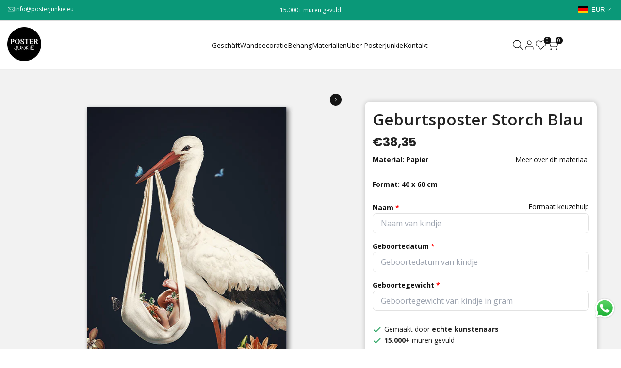

--- FILE ---
content_type: text/css
request_url: https://posterjunkie.eu/cdn/shop/t/16/assets/customcss.css?v=24593118685373895011768907120
body_size: 1808
content:
@media (max-width: 768px){.hdt-table-page-cart{margin-bottom:0!important}.hdt-page-cart__footer{margin-top:0!important;margin-bottom:3rem!important}.hdt-main-cart__button-checkout{width:100%}.hdt-page-cart__imgtrust{text-align:center}.free-shipping{display:none}}@media (min-width: 769px){.free-shipping-mobile{display:none}}.hdt-mini-cart__tool{margin-bottom:3rem;display:none}.mini-cart-usp-grid{row-gap:5px}.mini-cart-discount{margin-bottom:30px}.mini-cart-discount .hdt-s-text{margin-bottom:5px}.hdt-mini-cart__btn-viewcart,.hdt-mini-cart__btn-checkout{line-height:25px;border-radius:5px;text-transform:none!important;letter-spacing:normal!important;font-size:inherit!important}.hdt-mini-cart__btn-checkout{background:#fe008c;border:none}.hdt-mini-cart__bottom-wrap{padding:1.5rem!important}#CartDrawer .hdt-mini-cart__btn-checkout,#CartDrawer .hdt-mini-cart__imgtrust{margin-top:.8rem!important}.free-shipping-container{padding:5px 15px!important}.hdt-header-inline{border-bottom:solid 1px #eee}@media (max-width: 768px){.hdt-top-bar__wrap{padding:.3rem 0!important}}.hdt-card-product__wrapper{background:#f2f2f2;padding:15px}.product-title-mobile{border-bottom:1px solid #dcdcdc}.easify-product-options span.form__label{font-weight:700}.material-popup-link u,.size-popup-link u{cursor:pointer}@media (max-width: 768px){.wallpaper-popup-size-preview{height:60vh;max-height:60vh;overflow-x:auto;overflow-y:hidden;-webkit-overflow-scrolling:touch}.wallpaper-popup-size-preview>div{height:100%;display:flex;align-items:stretch}.wallpaper-popup-size-preview img{height:100%!important;width:auto;max-height:100%!important;max-width:none!important;display:block!important}}.pj-artist-title,.pj-artist-description,.pj-artist-link{color:#fff}.pj-artist-title h4{font-size:20px!important;font-weight:600!important;color:#fff!important}.pj-artist-link{background:#fff;color:#121212;padding:10px 0;border-radius:50px;font-weight:600}.pj-artist-description{font-family:Open Sans;font-size:16px}.reputon-image,.reputon-review-logo{display:none!important}.reputon-google-reviews-widget{font-size:inherit!important;font-weight:inherit!important;text-align:left;border-radius:2px;margin:0 auto;line-height:normal;padding:0!important}@media (min-width: 1024px){.t4s-btn-filter-wrapper{display:none!important}}@media (max-width: 1024px){button.t4s-btn-sidebar{display:none!important}}.wwk-sidebar{display:none!important}@media (max-width: 768px){.breadcrumb_pr_wrap{display:none;margin-bottom:10px}.t4s-collection-header{margin:10px 0 15px!important}div#b_html_wKwbXg,div#b_top-bar-0{width:50%}.t4s-top-bar__wrap{padding:2px 0!important;font-size:80%}.t4s-top-bar__html i{font-size:10px!important}}button.t4s-btn-sidebar{position:relative!important;margin:10px 0 0 10px;padding:0 15px!important}button.t4s-btn-sidebar:before{content:"FILTEREN"}.t4s-btn-sidebar-text{display:none}button.t4s-btn-filter{background:#000!important;padding:10px 20px!important;color:#fff}ul.t4s-product-categories.t4s-current-scrollbar{max-height:none!important}.t4s-sidebar{border-right:1px solid #bcbcbc}h5.t4s-widget-title{font-size:16px!important;font-weight:500!important}.t4s-product-categories .t4s-cat-item:before{content:"-"!important}.t4s-gallery-item{width:20%!important}.t4s-sidebar-inner .t4s-facets__form>div:not(:empty):not(:last-child),.t4s-sidebar-inner .t4s-widget:not(:empty):not(:last-child){margin-bottom:20px!important}.t4s-facets__form .t4s-facet ul li{margin-bottom:0!important}.t4s-facets__form .t4s-facet .is--style-tag li{margin-bottom:8px!important}.is--style-tag .t4s-value-count,.is--style-color .t4s-value-count{display:none!important}.t4s-facets__form .t4s-facet.is--blockidthema .t4s-facet-content .t4s-current-scrollbar{max-height:100%!important}span.bg_color_wit{border:1px solid #c0c0c0}ul.t4s-filter__values.is--style-color.t4s-current-scrollbar li{margin-right:7px}ul.t4s-filter__values.is--style-color.t4s-current-scrollbar{display:flex;flex-wrap:wrap}.is--style-tag a{background:#000;color:#fff!important;border:none!important}@media screen and (max-width: 768px){iframe#dummy-chat-button-iframe{bottom:60px!important}}div#chat-bubble{bottom:60px!important}._1ip0g651._1fragemkb._1fragemir._1frageml5._1fragemln,._1fragemjt._1fragemk5._1fragemb4._1fragemf0._1fragem8w._1fragemhi._1fragemir{display:none}.t4s-product-wrapper{background:#f2f2f2;padding:15px}.t4s-product-badge{top:0!important}.t4s-product-badge .t4s-badge-item{padding:0 8px;height:auto!important}span.t4s-badge-item{height:auto!important;padding:0 8px}@media (max-width: 768px){.t4s-product__media-wrapper{background:#f2f2f2;padding-bottom:20px}.t4s-product-wrapper{padding:10px!important}.t4s-product-vendor a{font-size:12px!important;font-style:italic}.t4s-product .t4s-product-title{font-size:12px!important}.t4s-price-from{font-size:12px!important;color:#000!important}.t4s-badge-item{min-height:18px!important}}.t4s-main-cart .t4s-btn-group__checkout-update{display:block!important}input#sc-discount__submit{color:#fff;border:none}.reputon-google-reviews-widget{max-width:1600px!important;margin:auto!important}.reputon-top-part{background:#fff!important;border:1px solid #000000}.reputon-date,.reputon-text{color:#777!important}.reputon-rating-stars{color:#000!important}ol.flickityt4s-page-dots{margin-top:10px!important}#t4s-footer{margin-top:30px}.collabs-page__partnership{display:none}.t4s-iconbox-inner{border-radius:0!important}.t4s-iconbox-heading{font-size:18px!important;font-weight:400!important}.t4s-iconbox-des p{font-size:inherit!important}.t4s-iconbox-head{margin-bottom:0!important}@media (min-width: 1025px){.t4s-nav__ul>li>a{padding:5px 10.5px!important}}@media (max-width: 768px){.t4s-iconbox-heading{margin-right:10px!important;font-size:10px!important;font-weight:400!important;line-height:16px!important}.t4s-iconbox-des p{font-size:10px!important}.t4s-iconbox-des p{line-height:16px!important;margin-bottom:0}.t4s-iconbox-inner{padding:10px!important}.t4s-iconbox-icon__awesome i{font-size:18px!important}}.t4s-pr_flash_sold{color:red;font-weight:600}.t4s-pr_flash_sold i{color:red!important}.t4s-main-cart{margin-top:20px!important}.required-app-field{max-width:1600px!important;padding-right:calc(.5* var(--ts-gutter-x, 3rem));padding-left:calc(.5* var(--ts-gutter-x, 3rem))}.required-app-field>select{max-width:500px}.QuestBoxHolder.js-QuestBoxHolder.svelte-1lylv48{max-width:350px;margin:20px auto auto}.QuestBox.QuestBox--primary.svelte-13zdvp8{background:red!important}.QuestBox.svelte-13zdvp8 .checkboxContainer.svelte-13zdvp8,.title.svelte-17g9gv5,.subtitle.svelte-17g9gv5{color:#fff!important}.subtitle.svelte-z8zryn,.applicationResult.svelte-z8zryn{color:#fff!important;font-size:12px!important}.title.svelte-z8zryn{color:#fff!important;font-size:16px!important;font-family:Anton!important}.icon.svelte-z8zryn{color:#fff!important}.BottomBar.svelte-1volxu2{display:none!important}div#shopify-block-AaFJPczljR2FnTEZHa__kiwi_size_chart_recommender_kiwi_sizing_YxJqB8{display:none}div#shopify-block-ANjVFbEdXMkxsWFVHO__google_reviews_compact_widget_block_7aPQXH{margin-bottom:0!important}.reputon-google-reviews-widget{display:block!important}.reputon-star-rating{padding:15px 8px 15px 0!important}.t4s-custom_html_NAACDJ.t4s-pr__html.t4s-rte{margin-bottom:10px!important}.t4s-product-form__submit{margin-top:5px!important}.t4s-product-form__variants{margin-top:20px}.t4s-single-product-badge>span{font-size:32px;padding:5px 20px;font-weight:600}.t4s-single-product-badge{top:30px!important}.t4s-swatch__list{max-width:350px}.t4s-pr_delivery{font-style:italic}.t4s-swatch__title{text-transform:none!important;font-family:inherit;letter-spacing:0px}.t4s-pr-choose__title{text-transform:none!important;font-family:inherit}.t4s-pr-vendor>a{padding:0!important;box-shadow:none!important;color:#222;text-decoration:underline}.t4s-pr-vendor{margin-bottom:10px!important}#shopify-section-artist-dynamic{background:#222;margin-bottom:30px}#shopify-section-artist-dynamic h3,#shopify-section-artist-dynamic p{color:#fff}#shopify-section-artist-dynamic .t4s-col-item{margin-top:0!important}@media (max-width: 768px){#shopify-section-artist-dynamic{padding:25px 0 30px}#shopify-section-artist-dynamic .t4s-col-item{margin-bottom:20px!important}.t4s-product__info-wrapper{margin-top:15px!important}.t4s-announcement-bar__item strong{font-size:12px!important}}.ks-chart-container{display:inline}.ks-chart-modal-button>span{display:inline!important}.sizing-chart-modal-button{padding:0 0 0 5px!important}.tpo_option-set-wrapper{padding:0!important}a.ctmzr_btn_text{margin-top:0!important}.t4s-feature-columns__content{border:2px solid #efefef}.t4s-image-text-heading{line-height:1}#shopify-section-template--25212327952715__image_text_zF6WzG img.lazyautosizes.lazyloadt4sed{border-radius:100%;max-width:150px}#shopify-section-template--25212327952715__image_text_zF6WzG .t4s-image-text-overlap-item:first-of-type{box-shadow:none}#shopify-section-template--25212327952715__image_text_zF6WzG .t4s-image-text-overlap-item:first-of-type img{min-height:0px}#shopify-section-template--25212327952715__image_text_zF6WzG .t4s-image-text-overlap-item:first-of-type{margin:10px auto;display:flex;justify-content:center}#shopify-section-template--25212327952715__image_text_zF6WzG .t4s-image-text{border-bottom:1px solid #eee}#shopify-section-template--25212327952715__image_text_zF6WzG .t4s-image-text-layout-grid.t4s-image-text-col-img-left{padding-right:0;padding-left:0}#shopify-section-template--25212327952715__image_text_zF6WzG .t4s-col-text{margin-top:0}#shopify-section-template--25212327952715__image_text_zF6WzG .t4s-image-text-overlap{margin:10px auto}@media (max-width: 600px){#shopify-section-template--25212327952715__image_text_zF6WzG img.lazyautosizes.lazyloadt4sed{border-radius:100%;max-width:125px}.t4s-image-text-heading{margin-bottom:10px!important}}html{scroll-behavior:smooth}.detail_labels_cropx,.detail_labels_cropy{display:none}
/*# sourceMappingURL=/cdn/shop/t/16/assets/customcss.css.map?v=24593118685373895011768907120 */


--- FILE ---
content_type: text/json
request_url: https://conf.config-security.com/model
body_size: 304
content:
{"title":"recommendation AI model (keras)","structure":"release_id=0x6f:21:21:21:64:69:33:24:73:67:29:65:53:70:7b:74:42:26:76:28:5e:37:34:7d:4f:5c:78:35:68;keras;epmvyhsuskqbjyre4t7bisomyzq3x4x4fqgrasbzp6fgbxk76lm3edtepjka0xzt2ejvrdbt","weights":"../weights/6f212121.h5","biases":"../biases/6f212121.h5"}

--- FILE ---
content_type: text/javascript
request_url: https://posterjunkie.eu/cdn/shop/t/16/assets/custom.js?v=100033962968958674471764669678
body_size: 22764
content:
import{$4,$$4,$id4,debounce}from"@theme/utilities";import{getterAdd,getterGet,getterRunFn,btnTooltip,DrawerComponent,VariantChangeBase}from"@theme/global";import{ThemeEvents}from"@theme/events";const{dialogClose,dialogOpen,cartCount,cartUpdate,currencyUpdate,cartReload,progressBarChange}=ThemeEvents;var $wishlist_list=$id4("hdt_wishlist_list"),$compare_list=$id4("hdt_compare_list"),nameCachedWishlist="theme4:wishlist:id",nameCachedCompare="theme4:compare:id";if($wishlist_list)var arr_wishlist_list=$wishlist_list.textContent?$wishlist_list.textContent.split(" "):[];else var arr_wishlist_list=localStorage.getItem(nameCachedWishlist)?localStorage.getItem(nameCachedWishlist).split(","):[];if($compare_list)var arr_compare_list=$compare_list.textContent?$compare_list.textContent.split(" "):[];else var arr_compare_list=localStorage.getItem(nameCachedCompare)?localStorage.getItem(nameCachedCompare).split(","):[];var linkWishlistApp="/apps/ecomrise/wishlist",linkCompareApp="/apps/ecomrise/compare",actionAfterWishlistAdded=themeHDN.extras.AddedWishlistRemove?"remove":"added",actionAfterCompareAdded=themeHDN.extras.AddedCompareRemove?"remove":"added",limitWishlist=$wishlist_list?100:50,limitCompare=5,conver_to_link_fn=function(prefix=this.textFn,array=this.array){const x=themeHDN.routes.search_url+`/?view=${prefix}`,y=x+"&type=product&options[unavailable_products]=last&q=";return array.length?y+encodeURI(`id:${array.join(" OR id:")}`):x};arr_wishlist_list.length>limitWishlist&&(arr_wishlist_list.splice(limitWishlist-1,arr_wishlist_list.length-1),localStorage.setItem(nameCachedWishlist,arr_wishlist_list.toString())),window.isPageWishlist&&(arr_wishlist_list.length&&!window.isWishlistPerformed?window.location.href=conver_to_link_fn("wishlist",arr_wishlist_list):window.history.replaceState({},document.title,conver_to_link_fn("wishlist",[])),themeHDN.wisHref=conver_to_link_fn("wishlist",arr_wishlist_list)),arr_compare_list.length>limitCompare&&(arr_compare_list.splice(limitCompare-1,arr_compare_list.length-1),localStorage.setItem(nameCachedCompare,arr_compare_list.toString())),window.isPageCompare&&(arr_compare_list.length&&!window.isComparePerformed?window.location.href=conver_to_link_fn("compare",arr_compare_list):window.history.replaceState({},document.title,conver_to_link_fn("compare",[])));var _wishlist_id,_wishlist_handle,_update_wis_text,update_wis_text_fn,_update_wis_btns,update_wis_btns_fn,_click_wis,click_wis_fn,_add_wis,add_wis_fn,_remove_wis,remove_wis_fn,_action_after_remove_add,action_after_remove_add_fn,_show_popup_compare,show_popup_compare_fn,_conver_to_link;class Wishlist extends btnTooltip{constructor(){super(),getterAdd(_wishlist_id,this,this.dataset.id),getterAdd(_wishlist_handle,this,this.dataset.handle),getterAdd(_update_wis_text,this),getterAdd(_update_wis_btns,this),getterAdd(_click_wis,this),getterAdd(_add_wis,this),getterAdd(_remove_wis,this),getterAdd(_action_after_remove_add,this),getterAdd(_show_popup_compare,this),getterAdd(_conver_to_link,this),this.tabIndex=0,this.addEventListener("click",event=>getterRunFn(_click_wis,this,click_wis_fn).call(this,event)),this.addEventListener("keydown",event=>{event.key=="Enter"&&getterRunFn(_click_wis,this,click_wis_fn).call(this,event)})}static get observedAttributes(){return["action"]}get isFnWishlist(){return!0}get textFn(){return"wishlist"}get isPageWishlistorCompare(){return this.isFnWishlist?window.isPageWishlist:window.isPageCompare}get limit(){return this.isFnWishlist?limitWishlist:limitCompare}get nameCached(){return this.isFnWishlist?nameCachedWishlist:nameCachedCompare}get array(){return this.isFnWishlist?arr_wishlist_list:arr_compare_list}get actionAfterAdded(){return this.isFnWishlist?actionAfterWishlistAdded:actionAfterCompareAdded}get action(){return this.getAttribute("action")}attributeChangedCallback(name,oldValue,newValue){oldValue===newValue||oldValue===null&&newValue==="add"||(getterRunFn(_update_wis_text,this,update_wis_text_fn).call(this,newValue),super.attributeChangedCallback(name,oldValue,newValue))}connectedCallback(){if(super.connectedCallback(),this.array.indexOf(getterGet(_wishlist_id,this))>-1){if(this.hasAttribute("remove-on-page"))return;this.setAttribute("action",this.actionAfterAdded)}}}_wishlist_id=new WeakMap,_wishlist_handle=new WeakMap,_update_wis_text=new WeakSet,_update_wis_btns=new WeakSet,_click_wis=new WeakSet,_add_wis=new WeakSet,_remove_wis=new WeakSet,_action_after_remove_add=new WeakSet,_conver_to_link=new WeakSet,_show_popup_compare=new WeakSet,update_wis_text_fn=function(value){if(this.hasAttribute("remove-on-page"))return;const text=themeHDN.extras[`text_${this.isFnWishlist?"wis":"cp"}_${value}`],icon=themeHDN.extras[`icon_${this.isFnWishlist?"wis":"cp"}_${value}`];icon&&this.firstElementChild.replaceWith(document.createRange().createContextualFragment(icon)),text&&(this.lastElementChild.textContent=text,this.setAttribute("data-txt-tt",text))},update_wis_btns_fn=function(_action){$$4(`hdt-${this.textFn}[data-id="${getterGet(_wishlist_id,this)}"]`).forEach(btn=>{btn.setAttribute("action",_action)}),document.dispatchEvent(new CustomEvent(`theme4:${this.textFn}:update`,{bubbles:!0,detail:"the4"})),window.isPageWishlist&&(themeHDN.wisHref=conver_to_link_fn("wishlist",arr_wishlist_list))},click_wis_fn=function(e){this.action=="add"?getterRunFn(_add_wis,this,add_wis_fn).call(this):this.action==="added"?!this.isFnWishlist&&themeHDN.extras.enableComparePopup?getterRunFn(_show_popup_compare,this,show_popup_compare_fn).call(this):window.location.href=getterRunFn(_conver_to_link,this,conver_to_link_fn).call(this):getterRunFn(_remove_wis,this,remove_wis_fn).call(this,e)},add_wis_fn=function(e){if($wishlist_list&&this.isFnWishlist||$compare_list&&!this.isFnWishlist)this.setAttribute("aria-busy",!0),fetch(this.isFnWishlist?linkWishlistApp:linkCompareApp,{method:"POST",headers:{"Content-Type":"application/json"},body:JSON.stringify({product_id:getterGet(_wishlist_id,this),product_handle:getterGet(_wishlist_handle,this),action:"add"})}).then(response=>response.json()).then(data=>{if(data.status!="success"){console.error(data.message||"Unknow error");return}this.isFnWishlist&&(arr_wishlist_list=JSON.parse(data.response.metafield.value).ecomrise_ids,Array.isArray(arr_wishlist_list)||(arr_wishlist_list=arr_wishlist_list.split(","))),this.isFnWishlist||(arr_compare_list=JSON.parse(data.response.metafield.value).ecomrise_ids,Array.isArray(arr_compare_list)||(arr_compare_list=arr_compare_list.split(",")),getterRunFn(_show_popup_compare,this,show_popup_compare_fn).call(this)),getterRunFn(_action_after_remove_add,this,action_after_remove_add_fn).call(this,this.actionAfterAdded)}).catch(function(error){console.log("Error: "+error)}).finally(()=>{this.setAttribute("aria-busy",!1)});else{if(this.array.unshift(getterGet(_wishlist_id,this)),this.array.length>this.limit){let arraySplice=this.array.splice(this.limit,1);$$4(`hdt-${this.textFn}[data-id="${arraySplice[0]}"]`).forEach(btn=>{btn.setAttribute("action","add")})}this.isFnWishlist||getterRunFn(_show_popup_compare,this,show_popup_compare_fn).call(this),getterRunFn(_action_after_remove_add,this,action_after_remove_add_fn).call(this,this.actionAfterAdded),localStorage.setItem(this.nameCached,this.array.toString())}},remove_wis_fn=function(e){e.preventDefault(),e.stopPropagation(),$wishlist_list&&this.isFnWishlist||$compare_list&&!this.isFnWishlist?(this.setAttribute("aria-busy",!0),fetch(this.isFnWishlist?linkWishlistApp:linkCompareApp,{method:"DELETE",headers:{"Content-Type":"application/json"},body:JSON.stringify({product_id:getterGet(_wishlist_id,this),product_handle:getterGet(_wishlist_handle,this),action:"add",_method:"DELETE"})}).then(response=>response.json()).then(data=>{if(data.status!="success"){console.error(data.message||"Unknow error");return}arr_wishlist_list=JSON.parse(data.response.metafield.value).ecomrise_ids,Array.isArray(arr_wishlist_list)||(arr_wishlist_list=arr_wishlist_list.split(",")),getterRunFn(_action_after_remove_add,this,action_after_remove_add_fn).call(this,"add")}).catch(function(error){console.log("Error: "+error)}).finally(()=>{this.setAttribute("aria-busy",!1)})):(this.array.splice(this.array.indexOf(getterGet(_wishlist_id,this)),1),localStorage.setItem(this.nameCached,this.array.toString()),getterRunFn(_action_after_remove_add,this,action_after_remove_add_fn).call(this,"add"))},action_after_remove_add_fn=function(action){this.getAttribute("action")=="remove"&&this.hasAttribute("remove-on-page")?(this.isFnWishlist?(this.setAttribute("aria-busy",!0),this.isPageWishlistorCompare&&(window.location.href=getterRunFn(_conver_to_link,this,conver_to_link_fn).call(this))):$$4(`.hdt-compare-item-${getterGet(_wishlist_id,this)}`).forEach(item=>{item.remove()}),getterRunFn(_update_wis_btns,this,update_wis_btns_fn).call(this,action),this.array.length==0&&($id4("drawerCompare")?.closest("hdt-drawer")?.close(),this.isPageWishlistorCompare&&(window.location.href=getterRunFn(_conver_to_link,this,conver_to_link_fn).call(this)))):(getterRunFn(_update_wis_btns,this,update_wis_btns_fn).call(this,action),this.isPageWishlistorCompare&&(window.location.href=getterRunFn(_conver_to_link,this,conver_to_link_fn).call(this)))},show_popup_compare_fn=function(event){!themeHDN.extras.enableComparePopup||this.isPageWishlistorCompare||($id4("drawerCompare")?.closest("hdt-drawer")?.open(),fetch(conver_to_link_fn("compare",arr_compare_list)+"&section_id=compare-offcanvas").then(response=>response.text()).then(text=>{const html=document.createElement("div");html.innerHTML=text;const prds=html.querySelector("offcanvas-compare");prds&&prds.innerHTML.trim().length&&($4("offcanvas-compare").innerHTML=prds.innerHTML)}).catch(e=>{console.error(e)}))};var _clear_all,clear_all_fn;class ClearAll extends HTMLElement{constructor(){super(),getterAdd(_clear_all,this),this.tabIndex=0,this.addEventListener("click",getterRunFn(_clear_all,this,clear_all_fn)),this.addEventListener("keydown",event=>{event.key=="Enter"&&getterRunFn(_clear_all,this,clear_all_fn).call(this)})}get ofFn(){return this.getAttribute("of-fn")}get nameCached(){return this.ofFn=="compare"?nameCachedCompare:nameCachedWishlist}set array(value){this.ofFn=="compare"?arr_compare_list=value:arr_wishlist_list=value}}_clear_all=new WeakSet,clear_all_fn=function(){localStorage.removeItem(this.nameCached),$$4(`hdt-${this.ofFn}[action="added"]`).forEach(btn=>{btn.setAttribute("action","add")}),document.dispatchEvent(new CustomEvent(`theme4:${this.ofFn}:update`,{bubbles:!0,detail:"the4"})),this.array=[],$id4("drawerCompare")?.closest("hdt-drawer")?.close(),$4("#drawerCompare offcanvas-compare")&&($4("#drawerCompare offcanvas-compare").innerHTML="")},customElements.define("hdt-clear-all",ClearAll);class WishlistCount extends HTMLElement{constructor(){super(),this.textContent=this.array.length,document.addEventListener(`theme4:${this.prefix}:update`,e=>{this.textContent=this.array.length})}get isFnWishlist(){return!0}get array(){return this.isFnWishlist?arr_wishlist_list:arr_compare_list}get prefix(){return this.isFnWishlist?"wishlist":"compare"}}class WishlistLink extends HTMLElement{constructor(){super(),$4("a",this).href=conver_to_link_fn(this.prefix,this.array),document.addEventListener(`theme4:${this.prefix}:update`,e=>{$4("a",this).href=conver_to_link_fn(this.prefix,this.array)})}get isFnWishlist(){return!0}get array(){return this.isFnWishlist?arr_wishlist_list:arr_compare_list}get prefix(){return this.isFnWishlist?"wishlist":"compare"}}customElements.define("hdt-wishlist",Wishlist),customElements.define("hdt-wishlist-count",WishlistCount),customElements.define("hdt-wishlist-a",WishlistLink);class Compare extends Wishlist{get isFnWishlist(){return!1}get textFn(){return"compare"}}class CompareCount extends WishlistCount{get isFnWishlist(){return!1}}class CompareLink extends WishlistLink{get isFnWishlist(){return!1}}customElements.define("hdt-compare",Compare),customElements.define("hdt-compare-count",CompareCount),customElements.define("hdt-compare-a",CompareLink);function handleAccordionClick(){let accordion=this.parentElement;if(accordion.classList.toggle("open"),window.innerWidth<768){let content=accordion.querySelector(".hdt-collapse-content");accordion.classList.contains("open")?content.style.height=content.scrollHeight+"px":content.style.height="0"}}function updateMaxHeight(){window.innerWidth>=768&&document.querySelectorAll(".hdt-footer-section .hdt-collapse-content").forEach(function(content){content.style.height=""})}document.querySelectorAll(".hdt-footer-section .hdt-footer-heading").forEach(function(element){element.addEventListener("click",handleAccordionClick)}),window.addEventListener("resize",function(){window.innerWidth<768?document.querySelectorAll(".hdt-footer-section .hdt-footer-heading").forEach(function(element){element.removeEventListener("click",handleAccordionClick),element.addEventListener("click",handleAccordionClick)}):(document.querySelectorAll(".hdt-footer-section .hdt-footer-heading").forEach(function(element){element.removeEventListener("click",handleAccordionClick)}),updateMaxHeight())});class BackToTop extends HTMLElement{constructor(){super(),this.config=JSON.parse(this.getAttribute("config")),!(window.innerWidth<768&&this.config.hiddenMobile)&&(this.debounce_timer=0,this.debounce_timer2=0,this.circlechart=this.querySelector(".hdt-circle-css"),this.addEventListener("click",this.goTop.bind(this)),window.addEventListener("scroll",this.backToTop.bind(this)))}goTop(){document.body.scrollTop=0,document.documentElement.scrollTop=0}backToTop(){let self2=this;this.debounce_timer&&clearTimeout(this.debounce_timer),this.debounce_timer=setTimeout(function(){window.scrollY>self2.config.scrollTop?self2.classList.add("is--show"):self2.classList.remove("is--show")},40),this.circlechart&&(this.debounce_timer2&&clearTimeout(this.debounce_timer2),this.debounce_timer2=setTimeout(function(){let scrollTop2=window.scrollY,docHeight=document.body.offsetHeight,winHeight=window.innerHeight,scrollPercent=scrollTop2/(docHeight-winHeight),degrees=scrollPercent*360;self2.circlechart.style.setProperty("--cricle-degrees",degrees+"deg")},6))}}customElements.define("back-to-top",BackToTop);const contactForm=$$4('form[action^="/contact"]');contactForm.forEach(function(form){form.addEventListener("submit",function(event){sessionStorage.setItem("the4:recentform",this.getAttribute("id"))})});var recentform=sessionStorage.getItem("the4:recentform")||"";if(location.href.indexOf("contact_posted=true")>0&&recentform!==""){if(document.dispatchEvent(new CustomEvent("the4:recentform",{detail:{recentform},bubbles:!0,cancelable:!0})),$id4(recentform)?.classList.add("on-live"),recentform.indexOf("ContactFormAsk")>=0&&$id4(recentform).length>0){let modal_id=document.getElementById(recentform).getAttribute("data-modal");document.getElementById(modal_id).closest("hdt-modal").open(),sessionStorage.removeItem("the4:recentform")}$4(".form-status-mirror-"+recentform)&&($4(".form-status-mirror-"+recentform).style.cssText="display: block;")}else if(location.href.indexOf("customer_posted=true")>0&&recentform!=="")document.addEventListener("the4:recentform",event=>{let modal_id=document.getElementById(event.detail.recentform).getAttribute("data-id");document.getElementById(modal_id).closest("hdt-modal").open()}),document.dispatchEvent(new CustomEvent("the4:recentform",{detail:{recentform},bubbles:!0,cancelable:!0})),$id4(recentform)?.classList.add("on-live");else if(location.href.indexOf("contact_posted=true")>0&&location.href.indexOf("#")>0){var recentform=location.href.split("#")[1];$id4(recentform).length>0&&(sessionStorage.setItem("the4:recentform",recentform),$id4(recentform).classList.add("on-live"),$4(".form-status-mirror-"+recentform)&&($4(".form-status-mirror-"+recentform).style.cssText="display: block;"))}class numberRandom extends HTMLElement{constructor(){super();let config=JSON.parse(this.getAttribute("config"));this.min=config.min,this.max=config.max,this.interval=config.interval,this.number=Math.floor(Math.random()*(this.max-this.min+1))+this.min,this.ofset=["1","2","4","3","6","10","-1","-3","-2","-4","-6"],this.prioritize=["10","20","15"],this.h="",this.e="",this.M="",this.liveViewInt(),setInterval(this.liveViewInt.bind(this),this.interval)}liveViewInt(){if(this.h=Math.floor(Math.random()*this.ofset.length),this.e=this.ofset[this.h],this.number=parseInt(this.number)+parseInt(this.e),this.min>=this.number){this.M=Math.floor(Math.random()*this.prioritize.length);var a=this.prioritize[this.M];this.number+=a}(this.number<this.min||this.number>this.max)&&(this.number=Math.floor(Math.random()*(this.max-this.min+1))+this.min),this.innerHTML=parseInt(this.number)}}customElements.define("number-random",numberRandom);class flashSold extends VariantChangeBase{constructor(){super();var self2=this;this.time=this.getAttribute("time"),this.config=JSON.parse(this.getAttribute("flash-sold")),this.mins=this.config.mins,this.maxs=this.config.maxs,this.mint=this.config.mint,this.maxt=this.config.maxt,this.dataID=this.config.id,this.getS=sessionStorage.getItem("soldS"+this.dataID)||this.getRandomInt(this.mins,this.maxs),this.getT=sessionStorage.getItem("soldT"+this.dataID)||this.getRandomInt(this.mint,this.maxt),this.numS=parseInt(this.getS),this.numT=parseInt(this.getT),this.intervalTime=parseInt(this.config.time),this.$sold=this.querySelector("[data-sold]"),this.$hour=this.querySelector("[data-hour]"),this.limitMinMax(),this.updateSold(this.numS,this.numT),setInterval(function(){this.numS=this.numS+self2.getRandomInt(1,4),this.numT=this.numT+(Math.random()*(.8-.1)+.1).toFixed(1)*1,self2.limitMinMax(),self2.updateSold(self2.numS,self2.numT)},this.intervalTime)}getRandomInt(min,max){return Math.floor(Math.random()*(max-min+1))+min}updateSold(num1,num2){this.$sold.innerHTML=num1,this.$hour.innerHTML=Math.floor(this.numT),sessionStorage.setItem("soldS"+this.dataID,num1),sessionStorage.setItem("soldT"+this.dataID,num2)}limitMinMax(){this.numS>this.maxs&&(this.numS=self.getRandomInt(this.mins,this.maxs)),this.numT>this.maxt&&(this.numT=self.getRandomInt(this.mins,this.maxt))}#preVariantId;onVariantChanged(event){const variant=event.detail.variant;variant&&this.#preVariantId!=variant.id&&(variant.available?this.closest(".hdt-product-info__item").style.display="block":this.closest(".hdt-product-info__item").style.display="none")}}customElements.define("flash-sold",flashSold);class filterIsotope extends HTMLElement{constructor(){super(),this.btns=this.querySelectorAll("button"),this.id=this.id,this.btns&&this.handleButtonClick()}handleButtonClick(){this.btns.forEach(btn=>{btn.addEventListener("click",()=>{this.querySelector("button.active").classList.remove("active"),btn.classList.add("active");let selectedFilter=btn.getAttribute("data-filter"),itemsToHide=$$4(`#${this.id} .hdt-brand-item:not(${selectedFilter})`),itemsToShow=$$4(`#${this.id} ${selectedFilter}`);selectedFilter=="._filter-show-all"&&(itemsToHide=[],itemsToShow=$$4(`#${this.id} .hdt-brand-item`)),itemsToShow.forEach(el=>{el.classList.remove("animate-filter-hide","hdt-hidden"),el.classList.add("animate-filter-show")}),itemsToHide.forEach(el=>{el.classList.add("animate-filter-hide","hdt-hidden"),el.classList.remove("animate-filter-show")})})})}}customElements.define("hdt-brands",filterIsotope);class countryFilter extends HTMLElement{constructor(){super(),this.search=$4("[name=country_filter]",this),this.reset=$4(".hdt-country_filter__reset",this),this.search&&this.search.addEventListener("input",debounce(event=>{this.filterCountries()},200).bind(this)),this.search.addEventListener("keydown",this.onSearchKeyDown.bind(this))}filterCountries(){const searchValue=this.search.value.toLowerCase(),allCountries=this.closest("hdt-popover").querySelectorAll("hdt-richlist button");let visibleCountries=allCountries.length;allCountries.forEach(item=>{item.getAttribute("data-name").toLowerCase().indexOf(searchValue)>-1?(item.classList.remove("hdt-d-none"),visibleCountries++):(item.classList.add("hdt-d-none"),visibleCountries--)}),window.innerWidth>768&&this.closest("hdt-popover").updatePos(),this.closest("hdt-popover").querySelector(".hdt-current-scrollbar").scrollTop=0}onSearchKeyDown(event){event.code.toUpperCase()==="ENTER"&&event.preventDefault()}}customElements.define("country-filter",countryFilter);class ProductRecommendations extends HTMLElement{constructor(){super()}connectedCallback(){if(this.hasAttribute("no-observe")){this.fetchAction();return}const handleIntersection=(entries,observer)=>{entries[0].isIntersecting&&(observer.unobserve(this),this.fetchAction())};new IntersectionObserver(handleIntersection.bind(this),{rootMargin:"0px 0px 400px 0px"}).observe(this)}fetchAction(){fetch(this.dataset.url).then(response=>response.text()).then(text=>{const html=document.createElement("div");html.innerHTML=text;const recommendations=html.querySelector("product-recommendations");recommendations&&recommendations.innerHTML.trim().length&&(this.innerHTML=recommendations.innerHTML),document.dispatchEvent(new CustomEvent("currency:update"))}).catch(e=>{console.error(e)})}}customElements.define("product-recommendations",ProductRecommendations);class ProductRecently extends HTMLElement{constructor(){super()}connectedCallback(){const handleIntersection=(entries,observer)=>{if(!entries[0].isIntersecting)return;observer.unobserve(this);let handleProducts=localStorage.getItem("theme4:recently:id"),prdId=this.dataset.id;if(handleProducts!==null){let products=handleProducts.split(",");if(prdId==products[0]&&products.length==1){this.closest(".section").style.display="none";return}let url=this.dataset.url.replace("q=","q=id:"+products.join("%20OR%20id:"));fetch(url).then(response=>response.text()).then(text=>{const html=document.createElement("div");html.innerHTML=text.replace("hdt-slider-wait","hdt-slider");const recently=html.querySelector("product-recently");recently&&recently.innerHTML.trim().length&&(this.innerHTML=recently.innerHTML),document.dispatchEvent(new CustomEvent("currency:update"))}).catch(e=>{console.error(e)})}let arrayProducts=handleProducts!==null?handleProducts.split(","):new Array;if(arrayProducts.length==0&&(this.closest(".shopify-section").style.display="none"),!arrayProducts.includes(prdId+"")){let prepend=function(value,array){var newArray=array.slice();return newArray.unshift(value),newArray};arrayProducts.length>=10&&arrayProducts.pop(),arrayProducts=prepend(prdId,arrayProducts),arrayProducts=arrayProducts.toString(),localStorage.setItem("theme4:recently:id",arrayProducts)}};new IntersectionObserver(handleIntersection.bind(this),{rootMargin:"0px 0px 400px 0px"}).observe(this)}}customElements.define("product-recently",ProductRecently);const modalAsk=document.getElementById("modal-contactFormAsk");modalAsk.addEventListener("dialog:opening",function(event){let askBtn=modalAsk.closest("hdt-modal").dialog.btnOpening,product=askBtn.getAttribute("data-product"),product_info=askBtn.parentElement.querySelector(".hdt-pr-popup__ask-product");if(product_info){const modalHeader=modalAsk.querySelector(".hdt-dialog-modal__header");if(modalHeader&&product_info){const oldProductInfo=modalHeader.querySelector(".hdt-pr-popup__ask-product");oldProductInfo&&oldProductInfo.remove(),modalHeader.prepend(product_info.cloneNode(!0))}}let productAsk=modalAsk.querySelector('[name="contact[product]"]');if(productAsk){let currentValue=productAsk.value||"",newValue=product||"";if(currentValue!==newValue){let formMessage=modalAsk.querySelector(".hdt-form-message");formMessage&&formMessage.remove()}(currentValue!==newValue||currentValue==="")&&(productAsk.value=newValue)}});class PredictiveSearch extends DrawerComponent{constructor(){if(super(),!this.hasAttribute("enabled"))return;this.cachedResults={},this.predictiveSearchResults=$4("[data-results-search]",this),this.select=$4("[data-cat-search]>select",this),this.input=$4('input[type="search"]',this),this.sectionIdResults=this.getAttribute("data-section-id-results")||"hdt_predictive-search",this.allPredictiveSearchInstances=$$4("predictive-search"),this.skeleton=$4("[data-skeleton-search]",this),this.noResults=$4(".hdt-cart-no-results",this),this.hideWrapper=$4(".hdt-cart-hide-has-results",this),this.showWrapper=$4(".hdt-cart-show-has-results",this),this.btn_viewall=$4(".hdt-view_all",this),this.href=this.btn_viewall?.getAttribute("href"),this.btn_viewall_replace_text=$4("[data-replace-text]",this),this.isOpen=!1,this.abortController2=new AbortController,this.searchTerm="",this.input&&this.input.addEventListener("input",debounce(event=>{this.onChange(event)},300).bind(this)),this.select&&this.select.addEventListener("change",debounce(event=>{this.onChange(event)},300).bind(this));const formData=new FormData(this.input.form);this.params="";for(const[key,value]of formData){if(key==="q")break;this.params+=`${key}=${value}&`}this.setupEventListeners()}setupEventListeners(){this.input.form.addEventListener("submit",this.onFormSubmit.bind(this)),this.input.addEventListener("focus",this.onFocus.bind(this)),this.addEventListener("focusout",this.onFocusOut.bind(this)),this.addEventListener("keyup",this.onKeyup.bind(this))}getQuery(){var currentValue=this.input.value.trim();if(this.select){this.selectVal=this.select.value||"*";var valSelected=this.selectVal.trim();valSelected!="*"&&(currentValue!==""?currentValue=`product_type:${valSelected} AND ${currentValue}`:currentValue=`product_type:${valSelected}`)}return currentValue}onChange(){const newSearchTerm=this.getQuery();if(!this.searchTerm||newSearchTerm.startsWith(this.searchTerm),this.updateSearchForTerm(this.searchTerm,newSearchTerm),this.searchTerm=newSearchTerm,this.btn_viewall?.setAttribute("href",this.href.replace(/\/search\?q=.*/g,"/search?q="+this.searchTerm)),this.btn_viewall_replace_text&&(this.btn_viewall_replace_text.innerText=themeHDN.extras.search.view_all+` ${this.searchTerm}`),!this.searchTerm.length){this.close(!0);return}this.getSearchResults(this.searchTerm)}onFormSubmit(event){(!this.getQuery().length||this.querySelector('[aria-selected="true"] a'))&&event.preventDefault()}onFocus(){const currentSearchTerm=this.getQuery();currentSearchTerm.length&&(this.searchTerm!==currentSearchTerm?this.onChange():this.getAttribute("results")==="true"?this.openSearch():this.getSearchResults(this.searchTerm))}onFocusOut(){setTimeout(()=>{this.contains(document.activeElement)||this.close()})}onKeyup(event){this.getQuery().length||this.close(!0),event.preventDefault()}updateSearchForTerm(previousTerm,newTerm){const searchForTextElement=this.querySelector("[data-predictive-search-search-for-text]"),currentButtonText=searchForTextElement?.innerText;if(currentButtonText){if(currentButtonText.match(new RegExp(previousTerm,"g")).length>1)return;const newButtonText=currentButtonText.replace(previousTerm,newTerm);searchForTextElement.innerText=newButtonText}}getSearchResults(searchTerm){const queryKey=searchTerm.replace(" ","-").toLowerCase();if(this.setLiveRegionLoadingState(),this.cachedResults[queryKey]){this.renderSearchResults(this.cachedResults[queryKey]);return}fetch(`${themeHDN.routes.predictive_search_url}?q=${encodeURIComponent(searchTerm)}&${this.params}section_id=${this.sectionIdResults}`,{signal:this.abortController2.signal}).then(response=>{if(!response.ok){var error=new Error(response.status);throw this.close(),error}return response.text()}).then(text=>{const resultsMarkup=new DOMParser().parseFromString(text,"text/html").querySelector("#shopify-section-"+this.sectionIdResults).innerHTML;this.allPredictiveSearchInstances.forEach(predictiveSearchInstance=>{this.cachedResults[queryKey]=resultsMarkup}),this.renderSearchResults(resultsMarkup)}).catch(error=>{if(error?.code!==20)throw this.close(),error})}setLiveRegionLoadingState(){this.hideWrapper.style.cssText="display: none;",this.showWrapper.style.cssText="display: block;",this.skeleton.classList.remove("hdt-hidden"),this.setAttribute("loading",!0)}renderSearchResults(resultsMarkup){this.predictiveSearchResults.innerHTML=resultsMarkup,this.setAttribute("results",!0),this.setLiveRegionResults(),this.openSearch(),document.dispatchEvent(new CustomEvent("currency:update"))}setLiveRegionResults(){this.removeAttribute("loading")}openSearch(){this.input.setAttribute("aria-expanded",!0),this.skeleton.classList.add("hdt-hidden"),this.isOpen=!0}close(clearSearchTerm=!1){this.closeResults(clearSearchTerm),this.isOpen=!1}closeResults(clearSearchTerm=!1){clearSearchTerm&&(this.input.value="",this.removeAttribute("results"),this.hideWrapper.style.cssText="display: block;",this.showWrapper.style.cssText="display: none;",this.predictiveSearchResults.innerHTML="");const selected=this.querySelector('[aria-selected="true"]');selected&&selected.setAttribute("aria-selected",!1),this.input.setAttribute("aria-activedescendant",""),this.removeAttribute("loading"),this.input.setAttribute("aria-expanded",!1),this.resultsMaxHeight=!1,this.predictiveSearchResults.removeAttribute("style")}}customElements.define("hdt-predictive-search",PredictiveSearch);import dayjs from"@theme/dayjs";dayjs.locale("en");class orderDelivery extends VariantChangeBase{constructor(){super(),this.config=JSON.parse(this.getAttribute("config")),this.offDays=this.config.off_day.replace(/ /g,"").split(","),this.nowDay=dayjs();var format_day=this.config.format_day,time=this.config.time.replace("24:00:00","23:59:59"),arrDayWeek=["SUN","MON","TUE","WED","THU","FRI","SAT"],dateStart=this.config.estimateStartDate||0,dateEnd=this.config.estimateEndDate||0,excludeDays=this.config.cut_day.replace(/ /g,"").split(","),startDay=dayjs(),i=0,endDay=dayjs(),j=0,nowTime=this.nowDay.format("HHmmss"),timeint=time.replace(/ /g,"").replace(/:/g,""),arrDay=themeHDN.extras.order.dayNames.replace(/ /g,"").split(","),arrMth=themeHDN.extras.order.monthNames.replace(/ /g,"").split(",");if(parseInt(nowTime)>=parseInt(timeint)&&(this.nowDay=this.nowDay.add(1,"day"),startDay=startDay.add(1,"day"),endDay=endDay.add(1,"day")),this.config.mode=="2"){for(;excludeDays.indexOf(arrDayWeek[startDay.format("d")])>-1||this.offDays.indexOf(startDay.format("DD/MM/****"))>-1||this.offDays.indexOf(startDay.format("DD/MM/YYYY"))>-1;)startDay=startDay.add(1,"day");for(;i<dateStart;)i++,startDay=startDay.add(1,"day"),(excludeDays.indexOf(arrDayWeek[startDay.format("d")])>-1||this.offDays.indexOf(startDay.format("DD/MM/****"))>-1||this.offDays.indexOf(startDay.format("DD/MM/YYYY"))>-1)&&i--;for(;excludeDays.indexOf(arrDayWeek[endDay.format("d")])>-1||this.offDays.indexOf(endDay.format("DD/MM/****"))>-1||this.offDays.indexOf(endDay.format("DD/MM/YYYY"))>-1;)endDay=endDay.add(1,"day");for(;j<dateEnd;)j++,endDay=endDay.add(1,"day"),(excludeDays.indexOf(arrDayWeek[endDay.format("d")])>-1||this.offDays.indexOf(endDay.format("DD/MM/****"))>-1||this.offDays.indexOf(endDay.format("DD/MM/YYYY"))>-1)&&j--}else{for(startDay=startDay.add(dateStart,"day");excludeDays.indexOf(arrDayWeek[startDay.format("d")])>-1||this.offDays.indexOf(startDay.format("DD/MM/****"))>-1||this.offDays.indexOf(startDay.format("DD/MM/YYYY"))>-1;)startDay=startDay.add(1,"day");for(endDay=endDay.add(dateEnd,"day");excludeDays.indexOf(arrDayWeek[endDay.format("d")])>-1||this.offDays.indexOf(endDay.format("DD/MM/****"))>-1||this.offDays.indexOf(endDay.format("DD/MM/YYYY"))>-1;)endDay=endDay.add(1,"day")}arrDay=this.ArrUnique(arrDay),arrMth=this.ArrUnique(arrMth);var startDayDInt=parseInt(startDay.format("D")),daystStart=startDayDInt+this.nth(startDayDInt),MntStart=arrMth[parseInt(startDay.format("M"))-1],dayStart=arrDay[parseInt(startDay.format("d"))],EndDayDInt=parseInt(endDay.format("D")),daystEnd=EndDayDInt+this.nth(EndDayDInt),MntEnd=arrMth[parseInt(endDay.format("M"))-1],dayEnd=arrDay[parseInt(endDay.format("d"))];$4("[data-start-delivery]",this)&&($4("[data-start-delivery]",this).innerHTML=startDay.format(format_day).replace("t44",dayStart).replace("t45",daystStart).replace("t46",MntStart)),$4("[data-end-delivery]",this)&&($4("[data-end-delivery]",this).innerHTML=endDay.format(format_day).replace("t44",dayEnd).replace("t45",daystEnd).replace("t46",MntEnd))}ArrUnique(arr){var onlyUnique=function(value,index,self2){return self2.indexOf(value)===index};return arr.filter(onlyUnique)}nth(d){if(d>3&&d<21)return"th";switch(d%10){case 1:return"st";case 2:return"nd";case 3:return"rd";default:return"th"}}#preVariantId;onVariantChanged(event){const variant=event.detail.variant;variant&&this.#preVariantId!=variant.id&&(variant.available?(this.closest(".hdt-product-info__item").style.display="",variant.variant_state.pre_order&&(this.closest(".hdt-product-info__item").style.display="none")):this.closest(".hdt-product-info__item").style.display="none")}}customElements.define("order-delivery",orderDelivery);class countdownSimple extends HTMLElement{x=0;constructor(){super(),this.config=JSON.parse(this.getAttribute("config"));const time=this.config.time.replace("24:00:00","23:59:59");if(time=="19041994")return;this.textTemp=$4("template",this).innerHTML,this.notHasDay=!this.textTemp.includes("[days]");let today=dayjs();const nowTime=today.format("HHmmss"),configTime=time.replace(/ /g,"").replace(/:/g,"");parseInt(nowTime)>=parseInt(configTime)&&(today=today.add(1,"day")),this.countDownDate=new Date(`${today.format("YYYY-MM-DD")} ${time}`).getTime(),this.#update(),this.x=setInterval(this.#update.bind(this),this.textTemp.includes("[secs]")?1e3:6e4)}#update(){const now=new Date().getTime(),distance=this.countDownDate-now,days=Math.floor(distance/(1e3*60*60*24));let hours=Math.floor(distance%(1e3*60*60*24)/(1e3*60*60));const minutes=Math.floor(distance%(1e3*60*60)/(1e3*60)),seconds=Math.floor(distance%(1e3*60)/1e3);this.notHasDay&&(hours=days*24+hours),this.innerHTML=this.textTemp.replace("[days]",String(days).padStart(2,"0")).replace("[hours]",String(hours).padStart(2,"0")).replace("[mins]",String(minutes).padStart(2,"0")).replace("[secs]",String(seconds).padStart(2,"0")),distance<0&&(clearInterval(this.x),this.hidden=!0)}disconnectedCallback(){clearInterval(this.x)}}customElements.define("hdt-countdown-simple",countdownSimple);const dataInstagramCache={};class instagramFeedAPI extends HTMLElement{constructor(){super(),this.config=JSON.parse(this.getAttribute("config")),Shopify.designMode&&(document.addEventListener("shopify:section:select",event=>{this.refresh_ins()}),document.addEventListener("shopify:section:deselect",event=>{const{acc,id}=this.config;var data=sessionStorage.getItem("hdt_ins"+acc+id);data!=null&&data!=""&&sessionStorage.removeItem("hdt_ins"+acc+id)}))}connectedCallback(){this.refresh_ins()}refresh_ins(){const{acc,id}=this.config;if(acc!=""){var data=sessionStorage.getItem("hdt_ins"+acc+id);if(data!=null&&data!=""){var now=new Date,expiration=new Date(JSON.parse(data).timestamp);expiration.setMinutes(expiration.getMinutes()+30),now.getTime()>expiration.getTime()&&(data=null,sessionStorage.removeItem("hdt_ins"+acc+id))}if(data!=null&&data!="")this.instagramHTML(JSON.parse(data).content,!1);else{if(dataInstagramCache[acc]){$4(".hdt-slider__container",this).innerHTML=dataInstagramCache[acc],$4(".hdt-ins-loading",this)?.remove();const lazySlider=$4("hdt-slider-lazy",this);lazySlider&&(lazySlider.hidden=!1,lazySlider.InitLazy());return}fetch("https://graph.instagram.com/me/media?fields=id,media_type,media_url,permalink,thumbnail_url,caption,children&access_token="+atob(acc)).then(response=>{if(!response.ok)throw new Error("not ok");return response.json()}).then(res=>{this.instagramHTML(res.data,!0)}).catch(err=>{$4(".hdt-ins-loading",this)?.remove(),console.error("Instagram Feed:error fetch"),console.error(err)})}}}instagramHTML(data,saveSessionStorageIns){const arrIcons=($4(".hdt-icons-ins-svg",this).innerHTML||"").split("[hdtplit]"),icons={image:arrIcons[0],video:arrIcons[1],carousel_album:arrIcons[2]},{id,acc,target,limit}=this.config;let html="";data.forEach((el,index)=>{if(index>=limit)return 0;const media_type=el.media_type.toLowerCase();html+=`<div class="hdt-slider__slide hdt-ins-type-${media_type}"><a calc-nav data-no-instant rel="nofollow" class="hdt-ins-inner hdt-block hdt-relative hdt-oh hdt-radius" href="${el.permalink}" target="${target}"><div class="hdt-ratio"><img src="${el.thumbnail_url||el.media_url}" class="hdt-ins-img" loading="lazy"></div><div class="hdt-ins-icon">${icons[media_type]}</div></a></div>`}),dataInstagramCache[acc]=html,$4(".hdt-slider__container",this).innerHTML=html,$4(".hdt-ins-loading",this)?.remove();const lazySlider=$4("hdt-slider-lazy",this);lazySlider&&(lazySlider.hidden=!1,lazySlider.InitLazy()),saveSessionStorageIns&&sessionStorage.setItem("hdt_ins"+acc+id,JSON.stringify({timestamp:new Date,content:data}))}}customElements.define("ins-feed-api",instagramFeedAPI);class ProductDescription extends HTMLElement{constructor(){super()}connectedCallback(){const handleIntersection=(entries,observer)=>{entries[0].isIntersecting&&(observer.unobserve(this),this.init())};new IntersectionObserver(handleIntersection.bind(this),{rootMargin:"0px 0px 0px 0px"}).observe(this)}init(){if(this.lm_btn=this.querySelector("[data-button]"),this.content=this.querySelector("[data-content]"),this.m_h=parseInt(this.dataset.heightLimit),!this.lm_btn||!this.content||!this.m_h)return;let content_h=this.content.scrollHeight;if(this.m_h>content_h){this.lm_btn.style.setProperty("display","none");return}this.content.style.setProperty("--height",`${content_h}px`),this.content.style.setProperty("max-height",`${this.m_h}px`),this.content.style.setProperty("--max-height",`${this.m_h}px`),this.lm_btn.addEventListener("click",()=>{this.classList.toggle("is--less")})}}if(customElements.define("product-description",ProductDescription),Shopify.designMode){let isStorageSupported=function(type){var storage=type==="session"?window.sessionStorage:window.localStorage;try{return storage.setItem("t4s","test"),storage.removeItem("t4s"),!0}catch{return!1}},alert_active_html=function(){return`<section id="${str_purchase}" style="display: flex !important">${$4(str_temp_active).innerHTML}</section>`};var ThemeCode=atob(window[atob("Y0hWeVkyaGg=")]),ThemeName_base64=window[atob("VkdobGJXVk9ZVzFsVkRR")],ThemeName=atob(ThemeName_base64),CookieName="SXNBY3RpdmVUaGVtZQ=="+ThemeName_base64,ShopEmail=atob(window[atob("VTJodmNFMWxiMVEw")]),isTrueSet=sessionStorage.getItem(CookieName)==="true",str_temp_active=atob("I3Q0cy10ZW1wLWtleS1hY3RpdmU="),str_purchase=atob("cHVyY2hhc2VfY29kZXQ0");if(ThemeCode==""){let dom1=new DOMParser().parseFromString(alert_active_html(),"text/html");document.body.append(dom1.body.firstElementChild);let dom2=new DOMParser().parseFromString('<div id="luffyabc194"><style>body>*:not(#purchase_codet4) {opacity: 0;pointer-events: none;</style></div>',"text/html");document.body.prepend(dom2.body.firstElementChild),sessionStorage.removeItem(CookieName),localStorage.removeItem(CookieName)}else if(!isTrueSet){var domain=window.location.hostname,mix=["4","t","h","e","p","l","i","c","o","/",".",":","n","s"],mix_domain=mix[2]+mix[1]+mix[1]+mix[4]+mix[13]+mix[11]+mix[9]+mix[9]+mix[5]+mix[6]+mix[7]+mix[10]+mix[1]+mix[2]+mix[3]+mix[0]+mix[10]+mix[7]+mix[8]+mix[9]+mix[5]+mix[6]+mix[7]+mix[3]+mix[12]+mix[13]+mix[3]+mix[9]+mix[7]+mix[2]+mix[3]+mix[7]+"k",data={shopify_domain:domain,email:ShopEmail,theme:ThemeName,purchase_code:ThemeCode};fetch(mix_domain,{headers:{accept:"*/*","cache-control":"no-cache","x-requested-with":"XMLHttpRequest"},body:btoa(encodeURIComponent(JSON.stringify(data))),method:"POST",mode:"cors"}).then(function(response){if(response.ok)return response.json();throw""}).then(function(response){let dom=new DOMParser().parseFromString(alert_active_html(),"text/html");if(response.status==1){dom.body.firstElementChild.innerHTML="<p>ACTIVATED SUCCESSFULLY. Thanks for buying my theme!</p>",document.body.append(dom.body.firstElementChild);var isActived=localStorage.getItem(CookieName);sessionStorage.setItem(CookieName,"true"),isActived==="true"?$4(atob("I3B1cmNoYXNlX2NvZGV0NA==")).remove():(localStorage.setItem(CookieName,"true"),setTimeout(function(){$4(atob("I3B1cmNoYXNlX2NvZGV0NA==")).remove()},1e3))}else{var mess=response.message;if(mess=="No sale belonging to the current user found with that code")dom.body.firstElementChild.innerHTML="<p>Purchase code error. It is a sales reversal or a refund. :(((</p>";else if(mess.length==58||mess.length==101)dom.body.firstElementChild.innerHTML="<p>That license key doesn't appear to be valid. Please check your purchase code again!<br>Please open a ticket at <a href='https://support.the4.co' target='_blank'><span>support.the4.co</span></a> if you have any question.</p>";else if(mess.length==104)dom.body.firstElementChild.innerHTML="<p>The license not match with current theme.!<br>Please open a ticket at <a href='https://support.the4.co' target='_blank'><span>support.the4.co</span></a> if you have any question.</p>";else{try{var mess=mess.split("active domain `")[1].split("`. ")[0]}catch{}dom.body.firstElementChild.innerHTML="<p>Your purchase code is invalided since it is being activated at another store "+mess+".<br> Please open a ticket at <a class='cg' href='https://support.the4.co' target='_blank'><span>support.the4.co</span></a> to get quick assistance.</p>"}document.body.append(dom.body.firstElementChild)}}).catch(function(e){console.error(e)})}}class MasonryLayout extends HTMLElement{constructor(){super()}connectedCallback(){this.style.position="relative";const configAttr=this.getAttribute("config");if(configAttr)try{const userConfig=JSON.parse(configAttr);this.config={...userConfig}}catch{this.config={col_dk:5,col_tb:4,col_mb:2,gap:30,selector:".hdt-masonry-item"}}this.waitForImages().then(()=>{this.layoutMasonry(),this.animateItems(),setTimeout(()=>{items.forEach(item=>{item.style.transition="left 0.3s ease, top 0.3s ease, width 0.3s ease"})},items?.length*100+500||1e3)}),window.addEventListener("resize",()=>{this.layoutMasonry()})}waitForImages(){const images=Array.from(this.querySelectorAll("img"));if(images.length===0)return Promise.resolve();let loaded=0;return new Promise(resolve=>{images.forEach(img=>{const item=img.closest(this.config.selector);function hideLoading(){const loading=item?.querySelector(".item-loading");loading&&(loading.style.display="none"),img.style.display="block"}img.complete?(hideLoading(),loaded++,loaded===images.length&&resolve()):(img.style.display="none",img.addEventListener("load",()=>{hideLoading(),loaded++,loaded===images.length&&resolve()},{once:!0}),img.addEventListener("error",()=>{hideLoading(),loaded++,loaded===images.length&&resolve()},{once:!0}))})})}layoutMasonry(){const items2=Array.from(this.querySelectorAll(this.config.selector)).filter(item=>item.style.display!=="none"),containerWidth=this.clientWidth;let columnCount=this.config.col_dk,gap=this.config.gap;containerWidth<768?(columnCount=this.config.col_mb,gap=this.config.gap_mb):containerWidth<1149&&(columnCount=this.config.col_tb);const columnHeights=Array(columnCount).fill(0),columnWidth=(containerWidth-gap*(columnCount-1))/columnCount;items2.forEach(item=>{item.style.display="block",item.style.position="absolute",item.style.width=`${columnWidth}px`}),items2.forEach(item=>void item.offsetHeight),items2.forEach(item=>{const minCol=columnHeights.indexOf(Math.min(...columnHeights)),x=minCol*(columnWidth+gap),y=columnHeights[minCol];item.style.left=`${x}px`,item.style.top=`${y}px`,columnHeights[minCol]+=item.offsetHeight+gap}),this.style.height=Math.max(...columnHeights)+"px"}animateItems(){Array.from(this.querySelectorAll(this.config.selector)).forEach((item,index)=>{setTimeout(()=>{item.style.visibility="visible",item.style.opacity="0",item.style.transform="translateY(30px)",item.style.transition="opacity 0.5s, transform 0.5s",setTimeout(()=>{item.style.opacity="1",item.style.transform="translateY(0)"},10)},index*100)})}}class FilterSorting extends HTMLElement{constructor(){super(),this.selector=this.getAttribute("config")?JSON.parse(this.getAttribute("config")).selector:".hdt-masonry-item"}connectedCallback(){this.initializeFilter()}initializeFilter(){const filterItems=this.querySelectorAll("[data-category]"),masonry=this.querySelector("hdt-masonry-layout");if(!masonry)return;const items2=masonry.querySelectorAll(this.selector);filterItems.forEach(filter=>{filter.addEventListener("click",()=>{filterItems.forEach(f=>f.classList.remove("hdt-active")),filter.classList.add("hdt-active");const category=filter.getAttribute("data-category");items2.forEach(item=>{category==="all"||item.classList.contains(category)?(item.style.display="block",setTimeout(()=>{item.style.opacity="1",item.style.transform="translateY(0)"},100)):(item.style.opacity="0",item.style.transform="translateY(20px)",setTimeout(()=>{item.style.display="none"},300))}),setTimeout(()=>{typeof masonry.layoutMasonry=="function"&&masonry.layoutMasonry()},350)})})}}customElements.define("hdt-masonry-layout",MasonryLayout),customElements.define("hdt-filter-sorting",FilterSorting);function convertNameCookies(name){return name.replace(/=/g,"_")}function setCookie(name,value,days,hours){var expires="";if(days||hours){var date=new Date;date.setTime(date.getTime()+(days?days*24*60*60*1e3:hours*60*60*1e3)),expires="; expires="+date.toString()}document.cookie=convertNameCookies(name)+"="+(value||"")+expires+"; path=/"}function getCookie(name){for(var nameEQ=convertNameCookies(name)+"=",ca=document.cookie.split(";"),i=0;i<ca.length;i++){for(var c=ca[i];c.charAt(0)==" ";)c=c.substring(1,c.length);if(c.indexOf(nameEQ)==0)return c.substring(nameEQ.length,c.length)}return null}function eraseCookie(name){document.cookie=convertNameCookies(name)+"=; Max-Age=-99999999;"}class cookiesBar extends HTMLElement{constructor(){super(),this.cookies=JSON.parse(this.getAttribute("configs")),this.cookies.cookiesName="theme4:cookies",this.cookiesDrawer=this.querySelector(".hdt-drawer-cookie"),this.isShowCookiesAll=this.cookies.show=="1",this.acceptBtn=this.cookiesDrawer.querySelector(".hdt-pp_cookies__accept-btn"),this.declineBtn=this.cookiesDrawer.querySelector(".hdt-pp_cookies__decline-btn"),this.loadCookieBanner(this);let self2=this;this.acceptBtn?.addEventListener("click",this.handleAccept.bind(this)),this.declineBtn?.addEventListener("click",this.handleDecline.bind(this)),Shopify.designMode&&(document.addEventListener("shopify:section:select",event=>{event.target.classList.contains("sys-cookies")&&self2.showCookiesBanner()}),document.addEventListener("shopify:section:deselect",event=>{event.target.classList.contains("sys-cookies")&&self2.hideCookiesBanner()}))}handleAccept(){this.isShowCookiesAll&&setCookie(this.cookies.cookiesName,"accepted",parseInt(this.cookies.day_next)),window.Shopify.customerPrivacy.setTrackingConsent(!0,this.hideCookiesBanner.bind(this))}handleDecline(){this.isShowCookiesAll&&setCookie(this.cookies.cookiesName,"accepted",parseInt(this.cookies.day_next)),window.Shopify.customerPrivacy.setTrackingConsent(!1,this.hideCookiesBanner.bind(this))}showCookiesBanner(){this.cookiesDrawer.classList.add("cookies-show")}hideCookiesBanner(){this.cookiesDrawer.classList.remove("cookies-show")}initCookieBanner(){const userCanBeTracked=window.Shopify.customerPrivacy.userCanBeTracked(),userTrackingConsent=window.Shopify.customerPrivacy.getTrackingConsent();(!userCanBeTracked&&userTrackingConsent==="no_interaction"||this.isShowCookiesAll)&&(Shopify.designMode||this.showCookiesBanner())}loadCookieBanner(){let self2=this;this.cookiesDrawer.length!=0&&(this.cookies.day_next=this.cookies.day_next||60,this.isShowCookiesAll=this.cookies.show=="1",!(getCookie(this.cookies.cookiesName)=="accepted"||this.cookiesDrawer.hasAttribute("open"))&&window.Shopify.loadFeatures([{name:"consent-tracking-api",version:"0.1"}],function(error){if(error)throw error;self2.initCookieBanner()}))}}customElements.define("sys-cookies",cookiesBar);class newsletterModal extends HTMLElement{constructor(){if(super(),this.configs=JSON.parse(this.getAttribute("configs")),this.modal=this.querySelector("hdt-modal"),!Shopify.designMode&&getCookie("theme4:newsletter:"+this.configs.id)=="shown"){this.modal.setAttribute("closed","");return}this.dialog=this.querySelector("dialog"),this.action_close=this.querySelectorAll("[action-close]"),this.time_delay=this.configs.time_delay,this.day_next=this.configs.day_next,Shopify.designMode&&(this._shopifySection=this._shopifySection||this.closest(".shopify-section"),this._shopifySection.addEventListener("shopify:section:load",()=>this.modal.open()),this._shopifySection.addEventListener("shopify:section:select",()=>this.modal.open()),this._shopifySection.addEventListener("shopify:section:deselect",()=>this.modal.close()))}connectedCallback(){if(!Shopify.designMode){if(getCookie("theme4:newsletter:"+this.configs.id)=="shown"){this.modal.setAttribute("closed","");return}const fnShow=this.showModal.bind(this),fnShowScroll=this.showModalScroll.bind(this);if(this.configs.after==="time"){let tm=setTimeout(fnShow,this.configs.time_delay*1e3);this.dialog.addEventListener(`${dialogClose}`,()=>{clearTimeout(tm),this.hideModal(!1,!0)})}else window.addEventListener("scroll",fnShowScroll),this.dialog.addEventListener(`${dialogClose}`,()=>{window.removeEventListener("scroll",fnShowScroll),this.hideModal(!1,!0)});this.actionClose()}}disconnectedCallback(){}showModal(){this.modal.open()}showModalScroll(){window.scrollY>this.configs.scroll_delay&&this.modal.open()}hideModal(pause,off){off&&setCookie("theme4:newsletter:"+this.configs.id,"shown",this.day_next)}actionClose(){let self2=this;self2.action_close&&self2.action_close.forEach(btn=>{btn.addEventListener("click",function(){self2.modal.close(),self2.hideModal(!1,!0),setTimeout(()=>{self2.remove()},500)})})}}customElements.define("sys-newsletter",newsletterModal);class exitModal extends HTMLElement{constructor(){super(),this.configs=JSON.parse(this.getAttribute("configs")),!(!Shopify.designMode&&getCookie("theme4:exit:"+this.configs.id)=="shown")&&(this.modal=this.querySelector("hdt-modal"),this.dialog=this.querySelector("dialog"),this.day_next=this.configs.day_next,this.btn_copy=this.querySelector('button[is="discount_copy"]'),this.discount=this.querySelector('[is="discount"]'),Shopify.designMode&&(this._shopifySection=this._shopifySection||this.closest(".shopify-section"),this._shopifySection.addEventListener("shopify:section:load",()=>this.showModal()),this._shopifySection.addEventListener("shopify:section:select",()=>this.showModal()),this._shopifySection.addEventListener("shopify:section:deselect",()=>this.modal.close())))}connectedCallback(){if(!Shopify.designMode){if(getCookie("theme4:exit:"+this.configs.id)=="shown")return;this.configs.after==="move_cursor"?window.innerWidth>1150?this.moveCursor():this.scrollPage():this.configs.after==="scroll"?this.scrollPage():this.amountTime()}}moveCursor(){const fnShow=this.showModal.bind(this);document.querySelector("body").addEventListener("mouseleave",fnShow),this.dialog.addEventListener(`${dialogClose}`,()=>{document.querySelector("body").removeEventListener("mouseleave",fnShow),this.hideModal(!1,!0)})}scrollPage(){const fnShow=this.showModal.bind(this);let docHeight=document.documentElement.scrollHeight-document.documentElement.clientHeight-500,scroll=()=>{window.scrollY>=docHeight&&fnShow()};window.addEventListener("scroll",scroll),this.dialog.addEventListener(`${dialogClose}`,()=>{window.removeEventListener("scroll",scroll),this.hideModal(!1,!0)})}amountTime(){const fnShow=this.showModal.bind(this);let tm=setTimeout(fnShow,this.configs.time_delay*1e3);this.dialog.addEventListener(`${dialogClose}`,()=>{clearTimeout(tm),this.hideModal(!1,!0)})}showModal(){let self2=this;this.modal.open(),self2.btn_copy&&self2.discount&&(self2.btn_copy.addEventListener("click",function(){self2.discount.select(),self2.discount.setSelectionRange(0,99999),document.execCommand("copy"),self2.btn_copy.querySelector(".hdt-tooltip-text").innerText=`${themeHDN.extras.exit_popup.copied}: ${self2.discount.value}`}),self2.btn_copy.addEventListener("mouseleave",function(){self2.btn_copy.querySelector(".hdt-tooltip-text").innerText=themeHDN.extras.exit_popup.copy}))}hideModal(pause,off){off&&setCookie("theme4:exit:"+this.configs.id,"shown",this.day_next)}}customElements.define("sys-exit",exitModal);class atcAnimation extends HTMLElement{constructor(){super(),this.config=JSON.parse(this.getAttribute("config")),this.atc_btn=this.querySelector("[data-animation]:not([disabled])"),!this.config||this.atc_btn}init(){let class_list=this.config.ani.split(" ");this.interval=setInterval(()=>{this.atc_btn.classList.add(...class_list),this.timer=setTimeout(()=>{this.atc_btn.classList.remove(...class_list)},1e3)},parseInt(this.config.time)*1e3)}connectedCallback(){this.config&&this.atc_btn&&this.init()}disconnectedCallback(){clearInterval(this.interval),clearTimeout(this.timer)}}customElements.define("hdt-atc-animation",atcAnimation);class readmoreLess extends HTMLElement{constructor(){super(),this.config=JSON.parse(this.getAttribute("config"))}init(){this.closest("readmore-less-wrap").classList.toggle("less--desc",this.offsetHeight>parseInt(this.config.readMoreHeight)),this.closest("readmore-less-wrap").style.setProperty("--height",`${this.offsetHeight}px`)}onResize(){window.addEventListener("resize",()=>{this.closest("readmore-less-wrap").style.setProperty("--height",""),this.init()})}connectedCallback(){const handleIntersection=(entries,observer)=>{entries[0].isIntersecting&&(observer.unobserve(this),this.init(),this.onResize())};new IntersectionObserver(handleIntersection.bind(this),{rootMargin:"0px 0px 0px 0px"}).observe(this)}}customElements.define("readmore-less",readmoreLess);class CounterItem extends HTMLElement{constructor(){super(),this.started=!1,this.start=Math.abs(parseInt(this.getAttribute("data-start"))||0),this.end=Math.abs(parseInt(this.getAttribute("data-end"))||100),this.speed=parseInt(this.getAttribute("data-speed"))||1e3,this.number=this.querySelector("[data-number]"),this.duration=this.speed,this.current=this.start,this.number.innerHTML=this.start}connectedCallback(){this.end>this.start&&this.observe()}observe(){new IntersectionObserver((entries,observer2)=>{entries.forEach(entry=>{entry.isIntersecting&&!this.started&&(this.started=!0,this.animateCounter(),observer2.unobserve(this))})},{threshold:.6}).observe(this)}animateCounter(){const startTime=performance.now(),animate=now=>{const elapsed=now-startTime;if(elapsed<this.duration){const value=Math.floor(this.start+(this.end-this.start)*(elapsed/this.duration));this.number.innerHTML=value,requestAnimationFrame(animate)}else this.number.innerHTML=this.end};requestAnimationFrame(animate)}}customElements.define("hdt-counter-item",CounterItem);class videoPopup extends HTMLElement{constructor(){super(),this.dialog=$4("dialog",this),this.modal=$4("hdt-modal",this),this.video=$4("hdt-video-player",this),this.input=$4("input",this),this.root=this.closest("[data-video-inline"),this.root||(this.root=this.closest("#shopify-section-"+this.dataset.sectionId)),this.action=this.getAttribute("action"),this.button=$4("button[click-button]",this),this.closeButton=$4("button[close-button]",this)}connectedCallback(){this.setupEventListeners()}setupEventListeners(){this.dialog.addEventListener(`${dialogOpen}`,e=>{this.video.play()}),this.dialog.addEventListener(`${dialogClose}`,e=>{this.video.pause()}),this.action==="popup"&&this.button.addEventListener("click",()=>{this.modal.open()}),this.action==="inline"&&(this.button.addEventListener("click",()=>{this.initnModalInline()}),this.closeButton?.addEventListener("click",()=>{this.closeModalInline()}))}initnModalInline(){this.root.style.setProperty("position","relative"),this.root.appendChild(this.modal),this.modal.classList.add("hdt-modal-inline")}closeModalInline(){this.root.style.removeProperty("position"),this.modal.classList.remove("hdt-modal-inline"),this.appendChild(this.modal)}}customElements.define("hdt-video-popup",videoPopup);class productCardMedia extends HTMLElement{constructor(){super(),this.mainMedia=$4("hdt-video-player[main-media]",this),this.secondMedia=$4("hdt-video-player[second-media]",this)}connectedCallback(){this.setupEventListeners()}setupEventListeners(){this.addEventListener("mouseenter",()=>{this.mainMedia&&this.secondMedia&&this.mainMedia.pause(),this.secondMedia&&this.secondMedia.play()}),this.addEventListener("mouseleave",()=>{this.mainMedia&&this.mainMedia.play(),this.secondMedia&&this.secondMedia.pause()})}}customElements.define("hdt-product-card-media",productCardMedia);class SnowEffect extends HTMLElement{constructor(){super(),this.speed=parseFloat(this.getAttribute("speed"))||1,this.overlayOpacity=parseFloat(this.getAttribute("overlay-opacity"))||0,this.animationId=null,this.snowflakes=[],this.animate=this.animate.bind(this),this.resizeCanvas=this.resizeCanvas.bind(this)}static get observedAttributes(){return["speed","overlay-opacity"]}connectedCallback(){this.render(),this.setupCanvas(),this.createSnowPatterns(),this.setupEventListeners(),this.start()}disconnectedCallback(){this.stop(),window.removeEventListener("resize",this.resizeCanvas)}attributeChangedCallback(name,oldValue,newValue){oldValue!==newValue&&(name==="speed"&&(this.speed=newValue),name==="overlay-opacity"&&(this.overlayOpacity=newValue))}render(){this.innerHTML=`
      <canvas style="position: fixed; top: 0; left: 0; width: 100vw; height: 100vh; z-index: 100000; pointer-events: none; background: transparent; display: block; opacity: 1;"></canvas>`}setupCanvas(){this.canvas=this.querySelector("canvas"),this.canvas&&(this.ctx=this.canvas.getContext("2d"),this.ctx&&this.resizeCanvas())}resizeCanvas(){this.canvas&&(this.canvas.width=window.innerWidth,this.canvas.height=window.innerHeight,this.snowflakes&&this.snowflakes.length>0&&this.createSnowPatterns())}createSnowPatterns(){this.snowflakes=[];const snowflakeCount=250;if(!(!this.canvas||this.canvas.width<=0||this.canvas.height<=0)){for(let i=0;i<snowflakeCount;i++){const depthFactor=Math.random()*.5+.5,baseSize=depthFactor*4+.5,baseSpeed=depthFactor*2+.5,opacity=depthFactor*.7+.3;this.snowflakes.push({x:Math.random()*this.canvas.width,y:Math.random()*this.canvas.height,size:baseSize,speed:baseSpeed,opacity,depthFactor,drift:(Math.random()-.5)*.5})}this.snowflakes.sort((a,b)=>a.depthFactor-b.depthFactor)}}animate(){!this.ctx||!this.canvas||(this.ctx.clearRect(0,0,this.canvas.width,this.canvas.height),this.overlayOpacity>0&&(this.ctx.fillStyle=`rgba(0, 0, 0, ${this.overlayOpacity})`,this.ctx.fillRect(0,0,this.canvas.width,this.canvas.height)),this.snowflakes.length!==0&&(this.snowflakes.forEach(snowflake=>{const actualSpeed=this.speed>0?snowflake.speed*this.speed*snowflake.depthFactor:0;snowflake.y+=actualSpeed,snowflake.x+=snowflake.drift*snowflake.depthFactor,snowflake.x<-10&&(snowflake.x=this.canvas.width+10),snowflake.x>this.canvas.width+10&&(snowflake.x=-10),snowflake.y>this.canvas.height+10&&(snowflake.x=Math.random()*this.canvas.width,snowflake.y=-10-Math.random()*50),this.ctx.save(),this.ctx.globalAlpha=snowflake.opacity;const glowStrength=snowflake.depthFactor*3;this.ctx.shadowBlur=glowStrength,this.ctx.shadowColor=`rgba(255, 255, 255, ${snowflake.depthFactor*.8})`,this.ctx.shadowOffsetX=0,this.ctx.shadowOffsetY=0,this.ctx.beginPath(),this.ctx.arc(snowflake.x,snowflake.y,snowflake.size*.5,0,Math.PI*2);const brightness=Math.floor(snowflake.depthFactor*55+200);this.ctx.fillStyle=`rgb(${brightness}, ${brightness}, ${brightness})`,this.ctx.fill(),snowflake.size>3&&(this.ctx.beginPath(),this.ctx.arc(snowflake.x-snowflake.size*.2,snowflake.y-snowflake.size*.2,snowflake.size*.15,0,Math.PI*2),this.ctx.fillStyle=`rgba(255, 255, 255, ${snowflake.depthFactor*.6})`,this.ctx.fill()),this.ctx.restore()}),this.animationId=requestAnimationFrame(this.animate)))}setupEventListeners(){window.addEventListener("resize",this.resizeCanvas)}start(){this.animate()}stop(){this.animationId&&(cancelAnimationFrame(this.animationId),this.animationId=null)}}customElements.define("hdt-snow-effect",SnowEffect);class inactiveTabMessage extends HTMLElement{constructor(){super(),this.config=JSON.parse(this.getAttribute("config"))}connectedCallback(){this.config.message&&(this.intervalId=null,this.messageIndex=0,this.originalTitle=document.title,this.messages=this.config.message.split(";").map(m=>m.trim()).filter(m=>m.length),this.messages.length&&this.setupEventListeners())}setupEventListeners(){window.addEventListener("visibilitychange",this.handleInit.bind(this))}handleInit(){document.hidden?this.intervalId=setInterval(()=>{document.title=this.messages[this.messageIndex],this.messageIndex=(this.messageIndex+1)%this.messages.length},this.config.delay):(clearInterval(this.intervalId),document.title=this.originalTitle)}}customElements.define("hdt-inactive-tab",inactiveTabMessage);class FaviconCartBadge extends HTMLElement{constructor(){super(),this._badgeQueue=[],this._currentBadge=null,this._isReady=!1,this._isVideoPlaying=!1,this._canvas=null,this._context=null,this._originalImage=null,this._iconElements=[],this._canvasWidth=32,this._canvasHeight=32,this._animationTimeout=null,this._videoTimeout=null,this._settings={bgColor:{r:221,g:0,b:0},textColor:{r:255,g:255,b:255},fontFamily:"sans-serif",fontStyle:"bold",type:"circle",position:"down",animation:"slide",elementId:null,element:null},this._browser={ff:typeof InstallTrigger<"u",chrome:!!window.chrome,opera:!!window.opera||navigator.userAgent.indexOf("Opera")>=0,ie:!1,safari:Object.prototype.toString.call(window.HTMLElement).indexOf("Constructor")>0},this._browser.supported=this._browser.chrome||this._browser.ff||this._browser.opera,this._animationTypes={fade:[{x:.4,y:.4,w:.6,h:.6,o:0},{x:.4,y:.4,w:.6,h:.6,o:.1},{x:.4,y:.4,w:.6,h:.6,o:.2},{x:.4,y:.4,w:.6,h:.6,o:.3},{x:.4,y:.4,w:.6,h:.6,o:.4},{x:.4,y:.4,w:.6,h:.6,o:.5},{x:.4,y:.4,w:.6,h:.6,o:.6},{x:.4,y:.4,w:.6,h:.6,o:.7},{x:.4,y:.4,w:.6,h:.6,o:.8},{x:.4,y:.4,w:.6,h:.6,o:.9},{x:.4,y:.4,w:.6,h:.6,o:1}],none:[{x:.4,y:.4,w:.6,h:.6,o:1}],pop:[{x:1,y:1,w:0,h:0,o:1},{x:.9,y:.9,w:.1,h:.1,o:1},{x:.8,y:.8,w:.2,h:.2,o:1},{x:.7,y:.7,w:.3,h:.3,o:1},{x:.6,y:.6,w:.4,h:.4,o:1},{x:.5,y:.5,w:.5,h:.5,o:1},{x:.4,y:.4,w:.6,h:.6,o:1}],popFade:[{x:.75,y:.75,w:0,h:0,o:0},{x:.65,y:.65,w:.1,h:.1,o:.2},{x:.6,y:.6,w:.2,h:.2,o:.4},{x:.55,y:.55,w:.3,h:.3,o:.6},{x:.5,y:.5,w:.4,h:.4,o:.8},{x:.45,y:.45,w:.5,h:.5,o:.9},{x:.4,y:.4,w:.6,h:.6,o:1}],slide:[{x:.4,y:1,w:.6,h:.6,o:1},{x:.4,y:.9,w:.6,h:.6,o:1},{x:.4,y:.9,w:.6,h:.6,o:1},{x:.4,y:.8,w:.6,h:.6,o:1},{x:.4,y:.7,w:.6,h:.6,o:1},{x:.4,y:.6,w:.6,h:.6,o:1},{x:.4,y:.5,w:.6,h:.6,o:1},{x:.4,y:.4,w:.6,h:.6,o:1}]},this._animationDuration=40}static get observedAttributes(){return["cart-count","bg-color","text-color","font-family","font-style","type","position","animation","event-name"]}connectedCallback(){this._initialize()}disconnectedCallback(){this._cleanup()}attributeChangedCallback(name,oldValue,newValue){if(this._isReady)switch(name){case"cart-count":this.setBadge(parseInt(newValue)||0);break;case"bg-color":this._settings.bgColor=this._hexToRgb(newValue);break;case"text-color":this._settings.textColor=this._hexToRgb(newValue);break;case"font-family":this._settings.fontFamily=newValue;break;case"font-style":this._settings.fontStyle=newValue;break;case"type":this._settings.type=newValue;break;case"position":this._settings.position=newValue.toLowerCase();break;case"animation":this._settings.animation=newValue;break;case"event-name":this._setupEventListener(newValue);break}}_initialize(){this._parseAttributes(),this._adjustAnimationPosition(),this._iconElements=this._getIcons(),this._canvas=document.createElement("canvas"),this._originalImage=document.createElement("img");const currentIcon=this._iconElements[this._iconElements.length-1];currentIcon&&currentIcon.hasAttribute("href")?(this._originalImage.setAttribute("crossOrigin","anonymous"),this._originalImage.onload=()=>{this._canvasHeight=this._originalImage.height>0?this._originalImage.height:32,this._canvasWidth=this._originalImage.width>0?this._originalImage.width:32,this._canvas.height=this._canvasHeight,this._canvas.width=this._canvasWidth,this._context=this._canvas.getContext("2d"),this._ready()},this._originalImage.setAttribute("src",currentIcon.getAttribute("href"))):(this._canvasHeight=32,this._canvasWidth=32,this._originalImage.height=this._canvasHeight,this._originalImage.width=this._canvasWidth,this._canvas.height=this._canvasHeight,this._canvas.width=this._canvasWidth,this._context=this._canvas.getContext("2d"),this._ready());const eventName=this.getAttribute("event-name")||cartCount;this._setupEventListener(eventName)}_parseAttributes(){const bgColor=this.getAttribute("bg-color")||"#d00",textColor=this.getAttribute("text-color")||"#fff";this._settings.bgColor=this._hexToRgb(bgColor),this._settings.textColor=this._hexToRgb(textColor),this._settings.fontFamily=this.getAttribute("font-family")||"sans-serif",this._settings.fontStyle=this.getAttribute("font-style")||"bold",this._settings.type=this.getAttribute("type")||"circle",this._settings.position=(this.getAttribute("position")||"down").toLowerCase(),this._settings.animation=this.getAttribute("animation")||"slide"}_adjustAnimationPosition(){const isUp=this._settings.position.indexOf("up")>-1,isLeft=this._settings.position.indexOf("left")>-1;if(isUp||isLeft)for(let type in this._animationTypes)for(let i=0;i<this._animationTypes[type].length;i++){let frame=this._animationTypes[type][i];isUp&&(frame.y<.6?frame.y=frame.y-.4:frame.y=frame.y-2*frame.y+(1-frame.w)),isLeft&&(frame.x<.6?frame.x=frame.x-.4:frame.x=frame.x-2*frame.x+(1-frame.h)),this._animationTypes[type][i]=frame}}_setupEventListener(eventName){this._eventListener&&document.removeEventListener(this._currentEventName,this._eventListener),this._currentEventName=eventName,this._eventListener=event=>{event.detail&&typeof event.detail.item_count<"u"&&this.setBadge(event.detail.item_count)},document.addEventListener(eventName,this._eventListener)}_ready(){this._isReady=!0,this.reset();const cart_count=parseInt(this.getAttribute("cart-count"))||0;cart_count>0&&this.setBadge(cart_count)}_cleanup(){clearTimeout(this._animationTimeout),clearTimeout(this._videoTimeout),this._eventListener&&this._currentEventName&&document.removeEventListener(this._currentEventName,this._eventListener)}_hexToRgb(hex){hex=hex.replace(/^#?([a-f\d])([a-f\d])([a-f\d])$/i,(m,r,g,b)=>r+r+g+g+b+b);const result=/^#?([a-f\d]{2})([a-f\d]{2})([a-f\d]{2})$/i.exec(hex);return result?{r:parseInt(result[1],16),g:parseInt(result[2],16),b:parseInt(result[3],16)}:{r:221,g:0,b:0}}_getIcons(){const elementId=this.getAttribute("element-id");let icons=[];if(elementId){const element=document.getElementById(elementId);element&&(icons=[element],element.setAttribute("href",element.getAttribute("src")))}else{const headLinks=document.getElementsByTagName("head")[0].getElementsByTagName("link");for(let i=0;i<headLinks.length;i++)/(^|\s)icon(\s|$)/i.test(headLinks[i].getAttribute("rel"))&&icons.push(headLinks[i]);icons.length===0&&(icons=[document.createElement("link")],icons[0].setAttribute("rel","icon"),document.getElementsByTagName("head")[0].appendChild(icons[0]))}return icons.forEach(icon=>{icon.setAttribute("type","image/png")}),icons}_setIcon(canvas){const url=canvas.toDataURL("image/png");this._setIconSrc(url)}_setIconSrc(url){if(this._browser.ff||this._browser.opera){const old=this._iconElements[this._iconElements.length-1],newIcon=document.createElement("link");this._iconElements=[newIcon],this._browser.opera&&newIcon.setAttribute("rel","icon"),newIcon.setAttribute("rel","icon"),newIcon.setAttribute("type","image/png"),document.getElementsByTagName("head")[0].appendChild(newIcon),newIcon.setAttribute("href",url),old.parentNode&&old.parentNode.removeChild(old)}else this._iconElements.forEach(icon=>{icon.setAttribute("href",url)})}_normalizeValues(values){return values.n=typeof values.n=="number"?Math.abs(values.n|0):values.n,values.x=this._canvasWidth*values.x,values.y=this._canvasHeight*values.y,values.w=this._canvasWidth*values.w,values.h=this._canvasHeight*values.h,values.len=(values.n+"").length,values}_renderCircle(values){let isWide=!1;values=this._normalizeValues(values),values.len===2?(values.x=values.x-values.w*.4,values.w=values.w*1.4,isWide=!0):values.len>=3&&(values.x=values.x-values.w*.65,values.w=values.w*1.65,isWide=!0),this._context.clearRect(0,0,this._canvasWidth,this._canvasHeight),this._context.drawImage(this._originalImage,0,0,this._canvasWidth,this._canvasHeight),this._context.beginPath(),this._context.font=this._settings.fontStyle+" "+Math.floor(values.h*(values.n>99?.85:1))+"px "+this._settings.fontFamily,this._context.textAlign="center",isWide?(this._context.moveTo(values.x+values.w/2,values.y),this._context.lineTo(values.x+values.w-values.h/2,values.y),this._context.quadraticCurveTo(values.x+values.w,values.y,values.x+values.w,values.y+values.h/2),this._context.lineTo(values.x+values.w,values.y+values.h-values.h/2),this._context.quadraticCurveTo(values.x+values.w,values.y+values.h,values.x+values.w-values.h/2,values.y+values.h),this._context.lineTo(values.x+values.h/2,values.y+values.h),this._context.quadraticCurveTo(values.x,values.y+values.h,values.x,values.y+values.h-values.h/2),this._context.lineTo(values.x,values.y+values.h/2),this._context.quadraticCurveTo(values.x,values.y,values.x+values.h/2,values.y)):this._context.arc(values.x+values.w/2,values.y+values.h/2,values.h/2,0,2*Math.PI),this._context.fillStyle=`rgba(${this._settings.bgColor.r},${this._settings.bgColor.g},${this._settings.bgColor.b},${values.o})`,this._context.fill(),this._context.closePath(),this._context.beginPath(),this._context.stroke(),this._context.fillStyle=`rgba(${this._settings.textColor.r},${this._settings.textColor.g},${this._settings.textColor.b},${values.o})`,typeof values.n=="number"&&values.n>999?this._context.fillText((values.n>9999?9:Math.floor(values.n/1e3))+"k+",Math.floor(values.x+values.w/2),Math.floor(values.y+values.h-values.h*.2)):this._context.fillText(values.n,Math.floor(values.x+values.w/2),Math.floor(values.y+values.h-values.h*.15)),this._context.closePath()}_renderRectangle(values){values=this._normalizeValues(values),values.len===2?(values.x=values.x-values.w*.4,values.w=values.w*1.4):values.len>=3&&(values.x=values.x-values.w*.65,values.w=values.w*1.65),this._context.clearRect(0,0,this._canvasWidth,this._canvasHeight),this._context.drawImage(this._originalImage,0,0,this._canvasWidth,this._canvasHeight),this._context.beginPath(),this._context.font=this._settings.fontStyle+" "+Math.floor(values.h*(values.n>99?.9:1))+"px "+this._settings.fontFamily,this._context.textAlign="center",this._context.fillStyle=`rgba(${this._settings.bgColor.r},${this._settings.bgColor.g},${this._settings.bgColor.b},${values.o})`,this._context.fillRect(values.x,values.y,values.w,values.h),this._context.fillStyle=`rgba(${this._settings.textColor.r},${this._settings.textColor.g},${this._settings.textColor.b},${values.o})`,typeof values.n=="number"&&values.n>999?this._context.fillText((values.n>9999?9:Math.floor(values.n/1e3))+"k+",Math.floor(values.x+values.w/2),Math.floor(values.y+values.h-values.h*.2)):this._context.fillText(values.n,Math.floor(values.x+values.w/2),Math.floor(values.y+values.h-values.h*.15)),this._context.closePath()}_mergeObjects(obj1,obj2){const result={};for(let key in obj1)result[key]=obj1[key];for(let key in obj2)result[key]=obj2[key];return result}_runAnimation(options,callback,reverse,frameIndex){const frames=this._animationTypes[document.hidden||document.msHidden||document.webkitHidden||document.mozHidden?"none":this._settings.animation];frameIndex=reverse===!0?frameIndex!==void 0?frameIndex:frames.length-1:frameIndex!==void 0?frameIndex:0,callback=callback||function(){},frameIndex<frames.length&&frameIndex>=0?((this._settings.type==="rectangle"?this._renderRectangle:this._renderCircle).call(this,this._mergeObjects(options,frames[frameIndex])),this._videoTimeout=setTimeout(()=>{reverse?frameIndex-=1:frameIndex+=1,this._runAnimation(options,callback,reverse,frameIndex)},this._animationDuration),this._setIcon(this._canvas)):callback()}_start(){if(this._isReady&&!this._isVideoPlaying&&this._badgeQueue.length>0){this._isVideoPlaying=!0;const processBadge=()=>{["type","animation","bgColor","textColor","fontFamily","fontStyle"].forEach(prop=>{prop in this._badgeQueue[0].options&&(this._settings[prop]=this._badgeQueue[0].options[prop])}),this._runAnimation(this._badgeQueue[0].options,()=>{this._currentBadge=this._badgeQueue[0],this._isVideoPlaying=!1,this._badgeQueue.length>0&&(this._badgeQueue.shift(),this._start())},!1)};this._currentBadge?this._runAnimation(this._currentBadge.options,()=>{processBadge()},!0):processBadge()}}setBadge(number,options={}){if(this._isReady)try{if(typeof number=="number"?number>0:number!==""){const badgeOptions={type:"badge",options:{n:number}};if("animation"in options&&this._animationTypes[options.animation+""]&&(badgeOptions.options.animation=options.animation+""),"type"in options&&(options.type==="circle"||options.type==="rectangle")&&(badgeOptions.options.type=options.type+""),["bgColor","textColor"].forEach(prop=>{prop in options&&(badgeOptions.options[prop]=this._hexToRgb(options[prop]))}),["fontStyle","fontFamily"].forEach(prop=>{prop in options&&(badgeOptions.options[prop]=options[prop])}),this._badgeQueue.push(badgeOptions),this._badgeQueue.length>100)throw new Error("Too many badges requests in queue.");this._start()}else this.reset()}catch(error){throw new Error("Error setting badge. Message: "+error.message)}}reset(){this._isReady&&(this._badgeQueue=[],this._currentBadge=!1,this._isVideoPlaying=!1,this._context.clearRect(0,0,this._canvasWidth,this._canvasHeight),this._context.drawImage(this._originalImage,0,0,this._canvasWidth,this._canvasHeight),this._setIcon(this._canvas),clearTimeout(this._videoTimeout),clearTimeout(this._animationTimeout))}get cart_count(){return parseInt(this.getAttribute("cart-count"))||0}set cart_count(value){this.setAttribute("cart-count",value)}get bgColor(){return this.getAttribute("bg-color")||"#d00"}set bgColor(value){this.setAttribute("bg-color",value)}get textColor(){return this.getAttribute("text-color")||"#fff"}set textColor(value){this.setAttribute("text-color",value)}}customElements.define("favicon-cart-badge",FaviconCartBadge);class SalesPopup extends HTMLElement{constructor(){super(),this.salesJson=JSON.parse(document.getElementById("hdt-popup__sales-JSON").innerHTML),this.close_btn=this.querySelector("[data-close-sale]"),this.quickview_btn=this.querySelector('[aria-controls="hdt-quick-view-modal"]'),this.progressbar=this.querySelector("[data-progressbar] > span"),this.image_sale=this.querySelector("[data-image-sale]"),this.title_sale=this.querySelector("[data-title-sale]"),this.url_link=this.querySelectorAll("[data-href-sale]"),this.location_sale=this.querySelector("[data-location-sale]"),this.time_sale=this.querySelector("[data-ago-sale]")}connectedCallback(){this.startTime=this.salesJson.starTime*this.salesJson.starTimeUnit,this.stayTime=this.salesJson.stayTime*this.salesJson.stayTimeUnit,this.index=0,this.limit=this.salesJson.limit,this.max=this.salesJson.max,this.min=0,this.classUp=this.salesJson.classUp,this.classDown=this.salesJson.classDown[this.classUp],this.ppType=this.salesJson.ppType,this.pauseOnHover=this.salesJson.pauseOnHover,this.resetOnHover=this.salesJson.resetOnHover,this.isMobile=this.salesJson.isMobile,this.idArray=this.salesJson.idArray,this.titleArray=this.salesJson.titleArray,this.handleArray=this.salesJson.handleArray,this.urlArray=this.salesJson.urlArray,this.locationArray=this.salesJson.locationArray,this.timeArray=this.salesJson.timeArray,this.imageArray=this.salesJson.imageArray,this.max=this.urlArray.length-1,this.max2=this.locationArray.length-1,this.max3=this.timeArray.length-1,this.starTimeout,this.stayTimeout,this.time={START:null,END:null,REMAINING:null},!(!this.isMobile&&window.innerWidth<768||this.hasAttribute("loaded"))&&(this.setAttribute("loaded",""),this.setupEvents(),this.unloadSalesPopup())}disconnectedCallback(){this.clearEvents()}getRandomInit(min,max){return Math.floor(Math.random()*(max-min+1))+min}updateData(index){var img=this.imageArray[index],img_url=`${img}&width=130`,img_srcset=`${img}&width=65 65w, ${img}&width=130 130w`;this.image_sale&&(this.image_sale.src=img_url,this.image_sale.srcset=img_srcset),this.title_sale&&(this.title_sale.textContent=this.titleArray[index]),this.url_link&&this.url_link.forEach(link=>{link.href=this.urlArray[index]}),this.location_sale&&(this.location_sale.textContent=this.locationArray[index]),this.time_sale&&(this.time_sale.textContent=this.timeArray[index]),this.quickview_btn&&this.quickview_btn.setAttribute("handle",this.handleArray[index])}hideSalesPopup(){this&&(this.removeAttribute("show"),this.classList.remove(this.classUp),this.classList.add(this.classDown))}showSalesPopup(){this&&(this.setAttribute("show",""),this.classList.add(this.classUp),this.classList.remove(this.classDown))}setupEvents(){this.pauseOnHover&&(this.addEventListener("mouseenter",e=>{this.mouseenterHandler(e)}),this.addEventListener("mouseleave",()=>{this.mouseleaveHandler()})),this.close_btn&&this.close_btn.addEventListener("click",e=>{e.preventDefault(),this.hideSalesPopup(),this.clearEvents(),setTimeout(()=>{this.remove()},1e3)})}mouseenterHandler(){this.resetOnHover?this.progressbar&&this.progressbar.style.setProperty("animation-name","none"):this.time.REMAINING=this.time.END-new Date().getTime(),clearTimeout(this.stayTimeout)}mouseleaveHandler(){this.resetOnHover?(this.time.REMAINING=this.stayTime,this.progressbar&&this.progressbar.style.setProperty("animation-name","hdt-ani-w")):this.time.END=new Date().getTime()+this.time.REMAINING,this.stayTimeout=setTimeout(()=>{this.unloadSalesPopup(),this.hideSalesPopup()},this.time.REMAINING)}clearEvents(){this.removeEventListener("mouseenter",this.mouseenterHandler),this.removeEventListener("mouseleave",this.mouseleaveHandler),clearTimeout(this.stayTimeout),clearTimeout(this.starTimeout)}unloadSalesPopup(){this.starTimeout=setTimeout(()=>{this.showSalesPopup(),this.loadSalesPopup()},this.startTime)}startProgressbar(){this.progressbar&&this.progressbar.style.setProperty("animation-iteration-count","infinite")}stopProgressbar(){this.progressbar&&this.progressbar.style.removeProperty("animation-iteration-count")}loadSalesPopup(){this.removeAttribute("hidden"),this.ppType=="1"?(this.updateData(this.index),++this.index,this.index>this.max&&(this.index=0)):this.updateData(this.getRandomInit(this.min,this.max)),this.time.START=new Date().getTime(),this.time.END=this.time.START+this.stayTime,this.stayTimeout=setTimeout(()=>{clearTimeout(this.stayTimeout),this.unloadSalesPopup(),this.hideSalesPopup()},this.stayTime)}}customElements.define("hdt-sales-popup",SalesPopup);class ageVerificationModal extends HTMLElement{constructor(){super(),this.configs=JSON.parse(this.getAttribute("configs")),!(!Shopify.designMode&&getCookie("theme4:age-verify:"+this.configs.id)==="verified")&&(this.modal=this.querySelector("hdt-modal"),this.dialog=this.querySelector("dialog"),Shopify.designMode&&(this._shopifySection=this._shopifySection||this.closest(".shopify-section"),this._shopifySection.addEventListener("shopify:section:load",()=>this.showModal())))}connectedCallback(){Shopify.designMode||getCookie("theme4:age-verify:"+this.configs.id)!=="verified"&&(this.addEventListener("click",e=>{const el=e.target.closest("[data-action]");if(!el)return;const action=el.getAttribute("data-action");action==="verify"&&(e.preventDefault(),e.stopPropagation(),this.verifyAge()),action==="exit"&&(e.preventDefault(),e.stopPropagation(),this.exitSite())},{capture:!0}),this.dialog&&(this.allowBackdropClose=!1,this.dialog.addEventListener(`${dialogClose}`,()=>{this.allowBackdropClose&&this.hideModal()}),this.dialog.addEventListener("close",()=>{this.allowBackdropClose||this.modal&&this.modal.open&&this.modal.open()}),this.dialog.addEventListener("cancel",e=>{this.allowBackdropClose||(e.preventDefault(),e.stopPropagation(),this.exitSite())})),this.showModalWithDelay())}showModalWithDelay(){setTimeout(()=>this.showModal(),this.configs.time_delay*1e3)}setupScrollListener(){const fnShow=this.showModal.bind(this),docHeight=document.documentElement.scrollHeight-document.documentElement.clientHeight-500,onScroll=()=>{window.scrollY>=docHeight&&(fnShow(),window.removeEventListener("scroll",onScroll))};window.addEventListener("scroll",onScroll)}setupMouseLeaveListener(){const fnShow=this.showModal.bind(this);document.querySelector("body").addEventListener("mouseleave",fnShow)}showModal(){this.modal.open()}hideModal(){this.modal.close()}verifyAge(){if(this.configs.date_of_birth){const formRoot=(this.dialog||this).querySelector(".hdt-age-verify_content")||this.dialog||this,monthEl=formRoot.querySelector("#agemonth"),dayEl=formRoot.querySelector("#ageday"),yearEl=formRoot.querySelector("#ageyear"),showError=msg=>{let err=formRoot.querySelector(".hdt-age-error");if(!err){err=document.createElement("div"),err.className="hdt-age-error",err.style.cssText="color:#ef4444;margin-top:12px;font-size:13px;";const formWrap=formRoot.querySelector(".hdt-age-verify-form")||formRoot.querySelector(".hdt-content");formWrap?formWrap.insertAdjacentElement("afterend",err):formRoot.appendChild(err)}err.textContent=msg,err.style.display=""},clearError=()=>{const err=formRoot.querySelector(".hdt-age-error");err&&(err.textContent="",err.style.display="none")};if(!monthEl||!dayEl||!yearEl){showError("Please select your full date of birth.");return}if(monthEl.selectedIndex===0||dayEl.selectedIndex===0||yearEl.selectedIndex===0){showError("Please select your full date of birth.");return}const m=parseInt(monthEl.value,10),d=parseInt(dayEl.value,10),y=parseInt(yearEl.value,10),birth=new Date(y,m-1,d);if(!Number.isFinite(m)||!Number.isFinite(d)||!Number.isFinite(y)||birth.getFullYear()!==y||birth.getMonth()!==m-1||birth.getDate()!==d){showError("Please select your full date of birth.");return}const today=new Date,threshold=new Date(y+this.configs.age_limit,m-1,d);if(today<threshold){showError(`You must be at least ${this.configs.age_limit} years old to access this website.`);return}clearError()}const cookieDays=Number.parseInt(this.configs.day_next_show)>0?Number.parseInt(this.configs.day_next_show):Number.parseInt(this.configs.day_next);setCookie("theme4:age-verify:"+this.configs.id,"verified",cookieDays),this._preventEscHandler&&(document.removeEventListener("keydown",this._preventEscHandler,!0),this._preventEscHandler=null),this._reopenOnClose&&(this.dialog&&this.dialog.removeEventListener("close",this._reopenOnClose,{once:!0}),this._reopenOnClose=null),this._blockOutsideClick&&(document.removeEventListener("click",this._blockOutsideClick,!0),this._blockOutsideClick=null),this._blockMouseHandlers&&Array.isArray(this._blockMouseHandlers)&&(this._blockMouseHandlers.forEach(({type,handler})=>{document.removeEventListener(type,handler,!0)}),this._blockMouseHandlers=null),this.allowBackdropClose=!0,this.hideModal()}exitSite(){const scope=this.dialog||this,root=scope.querySelector(".hdt-age-verify_content")||scope,headingEl=root.querySelector("h2");let descEl=root.querySelector(".hdt-text-base")||root.querySelector("p");const form=root.querySelector(".hdt-age-verify-form"),closeBtn=scope.querySelector('[ref="closeButton"]')||scope.querySelector(".hdt-dialog-btn__close");if(headingEl&&(headingEl.textContent="Access forbidden"),!descEl){descEl=document.createElement("div"),descEl.style.marginBottom="1.5rem";const container=root.querySelector(".hdt-content")||root;container.insertBefore(descEl,form||container.firstChild)}descEl.textContent="Your access is restricted because of your age.",form&&(form.style.display="none"),closeBtn&&(closeBtn.setAttribute("disabled","true"),closeBtn.style.display="none"),this._preventEscHandler||(this._preventEscHandler=e=>{e.key==="Escape"&&(e.preventDefault(),e.stopPropagation())},document.addEventListener("keydown",this._preventEscHandler,!0)),this._blockOutsideClick||(this._blockOutsideClick=e=>{this.dialog&&!this.dialog.contains(e.target)&&(e.preventDefault(),e.stopPropagation())},document.addEventListener("click",this._blockOutsideClick,!0)),this._blockMouseHandlers||(this._blockMouseHandlers=[],["click","mousedown","mouseup","mousemove","mouseover","mouseout","contextmenu","wheel","scroll","touchstart","touchmove","touchend","pointerdown","pointermove","pointerup"].forEach(type=>{const handler=e=>{e.preventDefault(),e.stopPropagation()};document.addEventListener(type,handler,!0),this._blockMouseHandlers.push({type,handler})})),this.dialog&&this.modal&&!this._reopenOnClose&&(this._reopenOnClose=()=>{this.modal.open&&this.modal.open()},this.dialog.addEventListener("close",this._reopenOnClose,{once:!0}))}}customElements.define("sys-age-verify",ageVerificationModal);class BulkAdd extends HTMLElement{static ASYNC_REQUEST_DELAY=300;constructor(){super(),this.queue=[],this.setRequestStarted(!1),this.ids=[]}startQueue(id,quantity){this.queue.push({id,quantity});const interval=setInterval(()=>{this.queue.length>0?this.requestStarted||this.sendRequest(this.queue):clearInterval(interval)},BulkAdd.ASYNC_REQUEST_DELAY)}sendRequest(queue){this.setRequestStarted(!0);const items2={},ids=[];queue.forEach(queueItem=>{ids.push(queueItem.id),items2[parseInt(queueItem.id)]=queueItem.quantity}),this.queue=this.queue.filter(queueElement=>!queue.includes(queueElement)),this.updateMultipleQty(items2,ids)}setRequestStarted(requestStarted){this._requestStarted=requestStarted}get requestStarted(){return this._requestStarted}}class QuickOrderList extends BulkAdd{hasPendingQuantityUpdate=!1;constructor(){super(),this.quickOrderListId="#"+this.id,this.sectionId=this.dataset.sectionId;const debouncedOnChange=debounce(event=>{this.onChange(event)},BulkAdd.ASYNC_REQUEST_DELAY);this.addEventListener("change",debouncedOnChange.bind(this))}onSubmit(event){event.preventDefault()}connectedCallback(){document.addEventListener($4("hdt-cart-drawer")?cartUpdate:"variant:add",this.fetchQuickOrder.bind(this))}disconnectedCallback(){document.removeEventListener($4("hdt-cart-drawer")?cartUpdate:"variant:add",this.fetchQuickOrder.bind(this))}async fetchQuickOrder(){const section_data=await fetch(`${window.location.pathname}?section_id=${this.sectionId}`).then(r=>r.text()),sourceQty=new DOMParser().parseFromString(section_data,"text/html").querySelector(this.quickOrderListId);$4("form#QuickOrderList",this).removeEventListener("submit",this.onSubmit.bind(this)),this.innerHTML=sourceQty.innerHTML}onChange(event){const inputValue=parseInt(event.target.value);inputValue>=0?(event.target.setAttribute("value",inputValue),this.startQueue(event.target.dataset.quantityVariantId,inputValue)):this.resetQuantityInput(event.target.dataset.quantityVariantId)}onLoading(id){$4(`#Variant-${id}`,this)?.classList.add("is-fetching"),$4(`#Variant-${id} [price_loading]`,this)?.setAttribute("aria-busy",!0),$$4("#hdt-quick-order-list-total .hdt-btn-loading__svg",this).forEach(el=>el.setAttribute("aria-busy",!0))}deLoading(id){$4(`#Variant-${id} [price_loading]`,this)?.setAttribute("aria-busy",!1),$$4("#hdt-quick-order-list-total .hdt-btn-loading__svg",this).forEach(el=>el.setAttribute("aria-busy",!1)),$4(`#Variant-${id}`,this)?.classList.remove("is-fetching")}fetchConfig(type="json"){return{method:"POST",headers:{"Content-Type":"application/json",Accept:`application/${type}`}}}updateMultipleQty(items2,ids=[],is_remove_all=!1){this.queue.length==0&&(this.hasPendingQuantityUpdate=!1);const url=this.dataset.url||window.location.pathname,bulkSectionRender=[this.sectionId],page=this.dataset.currentPage||1;let body=JSON.stringify({updates:items2,sections:bulkSectionRender,sections_url:`${url}?page=${page}`});this.onLoading(ids[0]),document.dispatchEvent(new CustomEvent("theme:loading:doing",{bubbles:!0})),fetch(`${Shopify.routes.root}cart/update.js`,{...this.fetchConfig(),body}).then(response=>response.text()).then(async state=>{const html_data=JSON.parse(state).sections[this.sectionId],html_parse=new DOMParser().parseFromString(html_data,"text/html");is_remove_all?this.updateAll(html_parse):(this.updateLineVariant(ids,html_parse),this.updateTotal(html_parse))}).catch(e=>{console.error(e)}).finally(()=>{document.dispatchEvent(new CustomEvent("theme:loading:done",{bubbles:!0})),this.deLoading(ids[0]),document.dispatchEvent(new CustomEvent(cartReload)),document.dispatchEvent(new CustomEvent(currencyUpdate)),this.setRequestStarted(!1)})}updateLineVariant(ids,html_parse){ids.forEach(id=>{let variant_html=html_parse.querySelector(`#Variant-${id}`);$4(`#Variant-${id}`,this)?.replaceWith(variant_html)})}updateTotal(html_parse){const total_html=html_parse.querySelector("#hdt-quick-order-list-total");this.querySelector("#hdt-quick-order-list-total").replaceWith(total_html)}updateAll(html_parse){const all_html=html_parse.querySelector("hdt-quick-order-list");this.innerHTML=all_html.innerHTML,this.scrollIntoView({behavior:"smooth",block:"start"})}updateError(variant_id,message){this.updateLiveRegions(variant_id,message)}updateLiveRegions(variant_id,message){const variantItemError=$4(`#Variant-${variant_id}`,this);variantItemError&&($4(".hdt-error-message-text",variantItemError).innerHTML=message,$4("[data-error-message]",variantItemError).removeAttribute("hidden"))}resetQuantityInput(id){const quantityElement=document.getElementById(`Quantity-${id}`);quantityElement.value=quantityElement.getAttribute("value")}get cartVariantsForProduct(){return JSON.parse(this.querySelector("[data-cart-contents]")?.innerHTML||"[]")}}customElements.define("hdt-quick-order-list",QuickOrderList);class QuickOrderListRemoveButton extends HTMLElement{constructor(){super(),this.addEventListener("click",event=>{event.preventDefault(),this.closest("hdt-quick-order-list").updateMultipleQty({[this.dataset.index]:0},[this.dataset.index])})}}customElements.define("hdt-quick-order-list-remove-button",QuickOrderListRemoveButton);class QuickOrderListRemoveAllButton extends HTMLElement{constructor(){super()}connectedCallback(){this.quickOrderList=this.closest("hdt-quick-order-list"),this.addEventListener("click",()=>{const items2=this.quickOrderList.cartVariantsForProduct.reduce((acc,variantId)=>({...acc,[variantId]:0}),{});this.quickOrderList.updateMultipleQty(items2,[],!0)})}}customElements.define("hdt-quick-order-list-remove-all-button",QuickOrderListRemoveAllButton);class ToastNotification{constructor(){this.container=null,this.init()}init(){document.querySelector(".toast-container")?this.container=document.querySelector(".toast-container"):(this.container=document.createElement("div"),this.container.className="toast-container",document.body.appendChild(this.container))}show(message,type="info",title="Notification",duration=5e3){const toast2=this.createToast(message,type,title);return this.container.appendChild(toast2),setTimeout(()=>{toast2.classList.add("show")},10),duration>0&&setTimeout(()=>{this.hide(toast2)},duration),toast2}createToast(message,type,title){const toast2=document.createElement("div");return toast2.className=`toast ${type}`,toast2.innerHTML=`
      <div class="toast-header">
        <div class="toast-icon ${type}">${this.getIcon(type)}</div>
        <div class="toast-title">${title}</div>
        <button type="button" class="toast-close" aria-label="Close">&times;</button>
      </div>
      <div class="toast-body">${message}</div>
    `,toast2.querySelector(".toast-close").addEventListener("click",()=>{this.hide(toast2)}),toast2}hide(toast2){toast2.classList.add("hide"),setTimeout(()=>{toast2.parentNode&&toast2.parentNode.removeChild(toast2)},300)}getIcon(type){const icons={error:"!",success:"\u2713",warning:"!",info:"i"};return icons[type]||icons.info}static success(message,title="Success"){return new ToastNotification().show(message,"success",title)}static error(message,title="Error"){return new ToastNotification().show(message,"error",title)}static warning(message,title="Warning"){return new ToastNotification().show(message,"warning",title)}static info(message,title="Info"){return new ToastNotification().show(message,"info",title)}}const toast=new ToastNotification;window.addEventListener("cart:error",event=>{let errorMessage=window.themeHDN.extras.cart.error_message;event.detail&&event.detail.data.message?errorMessage=event.detail.data.message:event.detail&&event.detail.data.error?errorMessage=event.detail.data.error:typeof event.detail=="string"&&(errorMessage=event.detail),ToastNotification.error(errorMessage,window.themeHDN.extras.cart.toast_title)});class ConfettiElement extends HTMLElement{constructor(){super(),this.canvas=null,this.ctx=null,this.W=0,this.H=0,this.mp=150,this.particles=[],this.angle=0,this.tiltAngle=0,this.confettiActive=!0,this.animationComplete=!0,this.deactivationTimerHandler=null,this.reactivationTimerHandler=null,this.animationHandler=null,this.whenShow=null,this.hideAfterShow=null,this.isShow=[],this.particleColors={colorOptions:["DodgerBlue","OliveDrab","Gold","pink","SlateBlue","lightblue","Violet","PaleGreen","SteelBlue","SandyBrown","Chocolate","Crimson"],colorIndex:0,colorIncrementer:0,colorThreshold:10,getColor:function(){return this.colorIncrementer>=10&&(this.colorIncrementer=0,this.colorIndex++,this.colorIndex>=this.colorOptions.length&&(this.colorIndex=0)),this.colorIncrementer++,this.colorOptions[this.colorIndex]}},this.handleResize=this.handleResize.bind(this)}connectedCallback(){this.init(),this.setupEventListeners()}disconnectedCallback(){this.cleanup(),this.removeEventListeners()}createConfettiParticle(color){const ctx=this.ctx,W=this.W,H=this.H,mp=this.mp;return{x:Math.random()*W,y:Math.random()*H-H,r:this.randomFromTo(10,30),d:Math.random()*mp+10,color,tilt:Math.floor(Math.random()*10)-10,tiltAngleIncremental:Math.random()*.07+.05,tiltAngle:0,draw:function(){return ctx.beginPath(),ctx.lineWidth=this.r/2,ctx.strokeStyle=this.color,ctx.moveTo(this.x+this.tilt+this.r/4,this.y),ctx.lineTo(this.x+this.tilt,this.y+this.tilt+this.r/4),ctx.stroke()}}}init(){this.setGlobals(),window.addEventListener("resize",this.handleResize)}setupEventListeners(){this.handleConfettiStart=this.handleConfettiStart.bind(this),this.handleConfettiPause=this.handleConfettiPause.bind(this),document.addEventListener("confetti:start",this.handleConfettiStart),document.addEventListener("confetti:pause",this.handleConfettiPause),document.querySelector("#CartDrawer")?.addEventListener(dialogClose,()=>{this.pause()}),document.addEventListener(progressBarChange,event=>{this.handleProgressBarChange(event)})}removeEventListeners(){document.removeEventListener("confetti:start",this.handleConfettiStart),document.removeEventListener("confetti:pause",this.handleConfettiPause),document.querySelector("#CartDrawer").removeEventListener(dialogClose,()=>{this.pause()})}handleProgressBarChange(event){if(clearTimeout(this.whenShow),clearTimeout(this.hideAfterShow),this.isShow.length==1&&parseInt(event.detail.rangeValue)==1){this.handlePauseAnimation();return}parseInt(event.detail.rangeValue)==1&&this.isShow.length<=1?(this.showPopover(),this.start(),this.isShow.push(event.detail.rangeValue)):this.isShow.pop(1),this.handlePauseAnimation()}handlePauseAnimation(){this.whenShow=setTimeout(()=>{this.pause(),this.hideAfterShow=setTimeout(()=>{this.hidePopover()},5e3)},3e3)}handleConfettiStart(event){event.detail&&event.detail.target&&event.detail.target!==this||(this.showPopover(),this.start())}handleConfettiPause(event){clearTimeout(this.whenShow),clearTimeout(this.hideAfterShow),!(event.detail&&event.detail.target&&event.detail.target!==this)&&(this.pause(),this.hideAfterShow=setTimeout(()=>{this.hidePopover()},5e3))}cleanup(){window.removeEventListener("resize",this.handleResize),this.removeEventListeners(),this.clearTimers(),this.stopConfetti(),this.hideTimeout&&clearTimeout(this.hideTimeout)}handleResize(){this.W=window.innerWidth,this.H=window.innerHeight,this.canvas&&(this.canvas.width=this.W,this.canvas.height=this.H)}setGlobals(){let canvas=this.querySelector("#confettiCanvas");canvas||(canvas=document.createElement("canvas"),canvas.id="confettiCanvas",canvas.style.cssText="position: fixed; top: 0; left: 0; display: none; z-index: 9999; pointer-events: none;",this.appendChild(canvas)),this.canvas=canvas,this.ctx=this.canvas.getContext("2d"),this.W=window.innerWidth,this.H=window.innerHeight,this.canvas.width=this.W,this.canvas.height=this.H}initializeConfetti(){if(!this.canvas||!this.ctx){console.error("Canvas not initialized");return}this.clearTimers(),this.canvas.style.display="block",this.particles=[],this.animationComplete=!1,this.confettiActive=!0;for(let i=0;i<this.mp;i++){const particleColor=this.particleColors.getColor();this.particles.push(this.createConfettiParticle(particleColor))}this.startConfetti()}draw(){if(!this.ctx)return[];this.ctx.clearRect(0,0,this.W,this.H);const results=[];for(let i=0;i<this.mp&&i<this.particles.length;i++)this.particles[i]&&this.particles[i].draw&&results.push(this.particles[i].draw());return this.update(),results}randomFromTo(from,to){return Math.floor(Math.random()*(to-from+1)+from)}update(){let remainingFlakes=0,particle;this.angle+=.01,this.tiltAngle+=.1;for(let i=0;i<this.mp&&i<this.particles.length;i++){if(particle=this.particles[i],this.animationComplete)return;if(!this.confettiActive&&particle.y<-15){particle.y=this.H+100;continue}this.stepParticle(particle,i),particle.y<=this.H&&remainingFlakes++,this.checkForReposition(particle,i)}remainingFlakes===0&&this.stopConfetti()}checkForReposition(particle,index){(particle.x>this.W+20||particle.x<-20||particle.y>this.H)&&this.confettiActive&&(index%5>0||index%2===0?this.repositionParticle(particle,Math.random()*this.W,-10,Math.floor(Math.random()*10)-10):Math.sin(this.angle)>0?this.repositionParticle(particle,-5,Math.random()*this.H,Math.floor(Math.random()*10)-10):this.repositionParticle(particle,this.W+5,Math.random()*this.H,Math.floor(Math.random()*10)-10))}stepParticle(particle,particleIndex){particle.tiltAngle+=particle.tiltAngleIncremental,particle.y+=(Math.cos(this.angle+particle.d)+3+particle.r/2)/2,particle.x+=Math.sin(this.angle),particle.tilt=Math.sin(particle.tiltAngle-particleIndex/3)*15}repositionParticle(particle,xCoordinate,yCoordinate,tilt){particle.x=xCoordinate,particle.y=yCoordinate,particle.tilt=tilt}startConfetti(){this.animationHandler&&(cancelAnimationFrame(this.animationHandler),this.animationHandler=null),this.W=window.innerWidth,this.H=window.innerHeight,this.canvas&&(this.canvas.width=this.W,this.canvas.height=this.H);const animloop=()=>this.animationComplete?null:(this.animationHandler=requestAnimationFrame(animloop),this.draw());animloop()}clearTimers(){this.reactivationTimerHandler&&clearTimeout(this.reactivationTimerHandler),this.animationHandler&&(cancelAnimationFrame(this.animationHandler),this.animationHandler=null)}deactivateConfetti(){this.confettiActive=!1}stopConfetti(){this.animationComplete=!0,this.ctx&&this.ctx.clearRect(0,0,this.W,this.H),this.canvas&&(this.canvas.style.display="none")}restartConfetti(){this.clearTimers(),this.stopConfetti(),this.reactivationTimerHandler=setTimeout(()=>{this.confettiActive=!0,this.animationComplete=!1,this.initializeConfetti()},100)}forceStopConfetti(){this.clearTimers(),this.stopConfetti()}start(){(this.animationComplete||!this.confettiActive)&&this.initializeConfetti()}pause(){this.deactivateConfetti()}stop(){this.forceStopConfetti()}restart(){this.restartConfetti()}}customElements.define("confetti-element",ConfettiElement);class AddGiftCard extends HTMLElement{constructor(){super(),this.layout_id=this.getAttribute("aria-controls"),this.layout=document.querySelector(`${this.layout_id}`),this.sectionId=this.getAttribute("data-section-id"),this.state=sessionStorage.getItem("hdt-add-gift-card-state")||0}get variantID(){return this.getAttribute("data-variant-id")}get totalRequired(){return parseFloat(this.getAttribute("data-total-required"))}get currentPrice(){return parseFloat(this.getAttribute("data-current-price"))}connectedCallback(){this.fetchData()}fetchData(){this.currentPrice>=this.totalRequired&&this.state==0?(this.updateCart(this.variantID,1),sessionStorage.setItem("hdt-add-gift-card-state",1)):this.currentPrice<this.totalRequired&&this.state==1?(this.updateCart(this.variantID,0),sessionStorage.setItem("hdt-add-gift-card-state",2)):this.currentPrice>=this.totalRequired&&this.state==2&&(this.updateCart(this.variantID,1),sessionStorage.setItem("hdt-add-gift-card-state",1))}fetchConfig(type="json"){return{method:"POST",headers:{"Content-Type":"application/json",Accept:`application/${type}`}}}updateCart(id,quantity){const body=JSON.stringify({updates:{[id]:quantity},sections:[this.sectionId],sections_url:`${window.location.pathname}?section_id=${this.sectionId}`});fetch(`${Shopify.routes.root}cart/update.js`,{...this.fetchConfig(),body}).then(response=>response.text()).then(async state=>{const html_data=JSON.parse(state).sections[this.sectionId],layout_data=new DOMParser().parseFromString(html_data,"text/html").querySelector(`${this.layout_id}`);layout_data&&this.layout?.replaceWith(layout_data)}).catch(e=>{console.error(e)}).finally(()=>{})}}customElements.define("hdt-add-gift-card",AddGiftCard);
//# sourceMappingURL=/cdn/shop/t/16/assets/custom.js.map?v=100033962968958674471764669678
